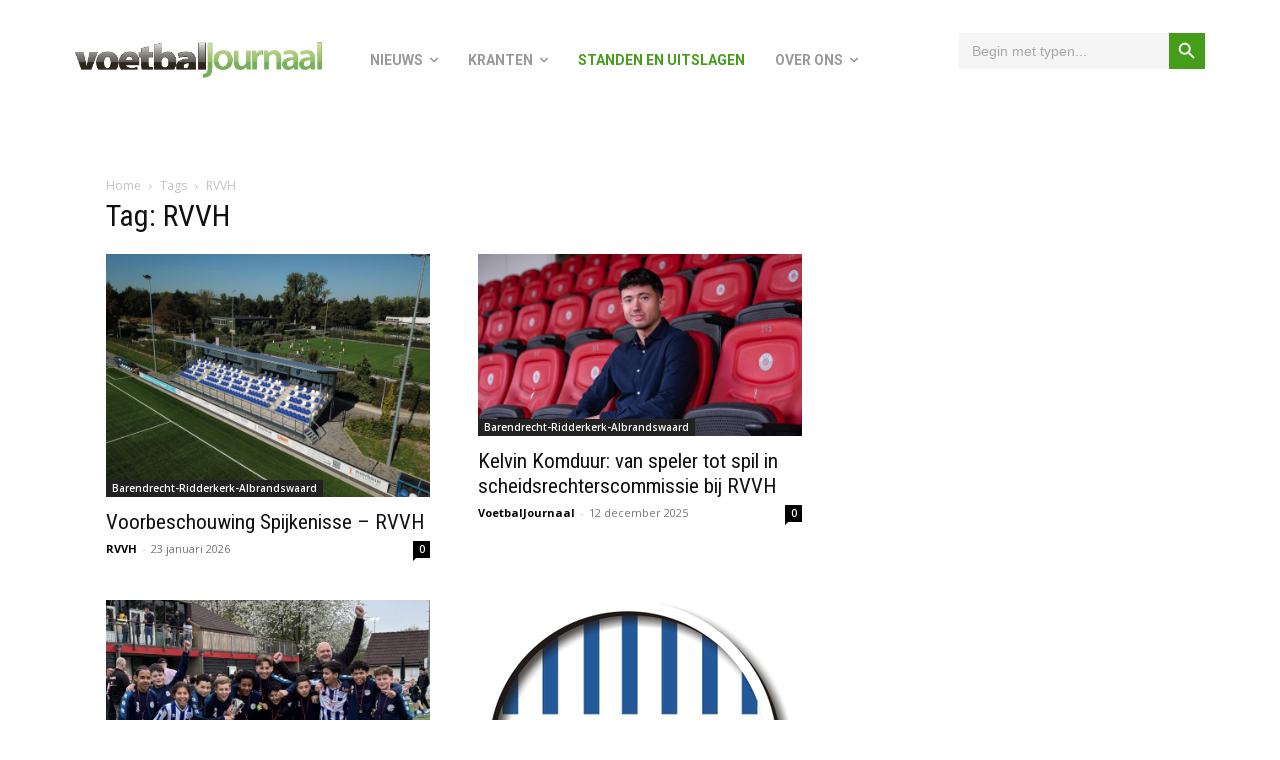

--- FILE ---
content_type: text/html; charset=UTF-8
request_url: https://voetbaljournaal.com/tag/rvvh/
body_size: 33922
content:
<!doctype html >
<html lang="nl-NL">
<head>
    <meta charset="UTF-8" />
    <title>RVVH Archieven - VoetbalJournaal</title>
    <meta name="viewport" content="width=device-width, initial-scale=1.0">
    <link rel="pingback" href="https://voetbaljournaal.com/xmlrpc.php" />
    <meta name='robots' content='index, follow, max-image-preview:large, max-snippet:-1, max-video-preview:-1' />

<!-- Google Tag Manager for WordPress by gtm4wp.com -->
<script data-cfasync="false" data-pagespeed-no-defer>
	var gtm4wp_datalayer_name = "dataLayer";
	var dataLayer = dataLayer || [];
</script>
<!-- End Google Tag Manager for WordPress by gtm4wp.com -->
	<!-- This site is optimized with the Yoast SEO plugin v26.8 - https://yoast.com/product/yoast-seo-wordpress/ -->
	<link rel="canonical" href="https://voetbaljournaal.com/tag/rvvh/" />
	<link rel="next" href="https://voetbaljournaal.com/tag/rvvh/page/2/" />
	<meta property="og:locale" content="nl_NL" />
	<meta property="og:type" content="article" />
	<meta property="og:title" content="RVVH Archieven - VoetbalJournaal" />
	<meta property="og:url" content="https://voetbaljournaal.com/tag/rvvh/" />
	<meta property="og:site_name" content="VoetbalJournaal" />
	<meta name="twitter:card" content="summary_large_image" />
	<script type="application/ld+json" class="yoast-schema-graph">{"@context":"https://schema.org","@graph":[{"@type":"CollectionPage","@id":"https://voetbaljournaal.com/tag/rvvh/","url":"https://voetbaljournaal.com/tag/rvvh/","name":"RVVH Archieven - VoetbalJournaal","isPartOf":{"@id":"https://voetbaljournaal.com/#website"},"primaryImageOfPage":{"@id":"https://voetbaljournaal.com/tag/rvvh/#primaryimage"},"image":{"@id":"https://voetbaljournaal.com/tag/rvvh/#primaryimage"},"thumbnailUrl":"https://voetbaljournaal.com/wp-content/uploads/2026/01/DJI_0024-768x576-2.jpg","breadcrumb":{"@id":"https://voetbaljournaal.com/tag/rvvh/#breadcrumb"},"inLanguage":"nl-NL"},{"@type":"ImageObject","inLanguage":"nl-NL","@id":"https://voetbaljournaal.com/tag/rvvh/#primaryimage","url":"https://voetbaljournaal.com/wp-content/uploads/2026/01/DJI_0024-768x576-2.jpg","contentUrl":"https://voetbaljournaal.com/wp-content/uploads/2026/01/DJI_0024-768x576-2.jpg","width":768,"height":576},{"@type":"BreadcrumbList","@id":"https://voetbaljournaal.com/tag/rvvh/#breadcrumb","itemListElement":[{"@type":"ListItem","position":1,"name":"Home","item":"https://voetbaljournaal.com/"},{"@type":"ListItem","position":2,"name":"RVVH"}]},{"@type":"WebSite","@id":"https://voetbaljournaal.com/#website","url":"https://voetbaljournaal.com/","name":"VoetbalJournaal","description":"","potentialAction":[{"@type":"SearchAction","target":{"@type":"EntryPoint","urlTemplate":"https://voetbaljournaal.com/?s={search_term_string}"},"query-input":{"@type":"PropertyValueSpecification","valueRequired":true,"valueName":"search_term_string"}}],"inLanguage":"nl-NL"}]}</script>
	<!-- / Yoast SEO plugin. -->


<link rel='dns-prefetch' href='//www.googletagmanager.com' />
<link rel='dns-prefetch' href='//fonts.googleapis.com' />
<link rel="alternate" type="application/rss+xml" title="VoetbalJournaal &raquo; feed" href="https://voetbaljournaal.com/feed/" />
<link rel="alternate" type="application/rss+xml" title="VoetbalJournaal &raquo; reacties feed" href="https://voetbaljournaal.com/comments/feed/" />
<link rel="alternate" type="application/rss+xml" title="VoetbalJournaal &raquo; RVVH tag feed" href="https://voetbaljournaal.com/tag/rvvh/feed/" />
		<!-- This site uses the Google Analytics by ExactMetrics plugin v8.11.1 - Using Analytics tracking - https://www.exactmetrics.com/ -->
							<script src="//www.googletagmanager.com/gtag/js?id=G-JLF9V15QGZ"  data-cfasync="false" data-wpfc-render="false" type="text/javascript" async></script>
			<script data-cfasync="false" data-wpfc-render="false" type="text/javascript">
				var em_version = '8.11.1';
				var em_track_user = true;
				var em_no_track_reason = '';
								var ExactMetricsDefaultLocations = {"page_location":"https:\/\/voetbaljournaal.com\/tag\/rvvh\/"};
								if ( typeof ExactMetricsPrivacyGuardFilter === 'function' ) {
					var ExactMetricsLocations = (typeof ExactMetricsExcludeQuery === 'object') ? ExactMetricsPrivacyGuardFilter( ExactMetricsExcludeQuery ) : ExactMetricsPrivacyGuardFilter( ExactMetricsDefaultLocations );
				} else {
					var ExactMetricsLocations = (typeof ExactMetricsExcludeQuery === 'object') ? ExactMetricsExcludeQuery : ExactMetricsDefaultLocations;
				}

								var disableStrs = [
										'ga-disable-G-JLF9V15QGZ',
									];

				/* Function to detect opted out users */
				function __gtagTrackerIsOptedOut() {
					for (var index = 0; index < disableStrs.length; index++) {
						if (document.cookie.indexOf(disableStrs[index] + '=true') > -1) {
							return true;
						}
					}

					return false;
				}

				/* Disable tracking if the opt-out cookie exists. */
				if (__gtagTrackerIsOptedOut()) {
					for (var index = 0; index < disableStrs.length; index++) {
						window[disableStrs[index]] = true;
					}
				}

				/* Opt-out function */
				function __gtagTrackerOptout() {
					for (var index = 0; index < disableStrs.length; index++) {
						document.cookie = disableStrs[index] + '=true; expires=Thu, 31 Dec 2099 23:59:59 UTC; path=/';
						window[disableStrs[index]] = true;
					}
				}

				if ('undefined' === typeof gaOptout) {
					function gaOptout() {
						__gtagTrackerOptout();
					}
				}
								window.dataLayer = window.dataLayer || [];

				window.ExactMetricsDualTracker = {
					helpers: {},
					trackers: {},
				};
				if (em_track_user) {
					function __gtagDataLayer() {
						dataLayer.push(arguments);
					}

					function __gtagTracker(type, name, parameters) {
						if (!parameters) {
							parameters = {};
						}

						if (parameters.send_to) {
							__gtagDataLayer.apply(null, arguments);
							return;
						}

						if (type === 'event') {
														parameters.send_to = exactmetrics_frontend.v4_id;
							var hookName = name;
							if (typeof parameters['event_category'] !== 'undefined') {
								hookName = parameters['event_category'] + ':' + name;
							}

							if (typeof ExactMetricsDualTracker.trackers[hookName] !== 'undefined') {
								ExactMetricsDualTracker.trackers[hookName](parameters);
							} else {
								__gtagDataLayer('event', name, parameters);
							}
							
						} else {
							__gtagDataLayer.apply(null, arguments);
						}
					}

					__gtagTracker('js', new Date());
					__gtagTracker('set', {
						'developer_id.dNDMyYj': true,
											});
					if ( ExactMetricsLocations.page_location ) {
						__gtagTracker('set', ExactMetricsLocations);
					}
										__gtagTracker('config', 'G-JLF9V15QGZ', {"forceSSL":"true","link_attribution":"true"} );
										window.gtag = __gtagTracker;										(function () {
						/* https://developers.google.com/analytics/devguides/collection/analyticsjs/ */
						/* ga and __gaTracker compatibility shim. */
						var noopfn = function () {
							return null;
						};
						var newtracker = function () {
							return new Tracker();
						};
						var Tracker = function () {
							return null;
						};
						var p = Tracker.prototype;
						p.get = noopfn;
						p.set = noopfn;
						p.send = function () {
							var args = Array.prototype.slice.call(arguments);
							args.unshift('send');
							__gaTracker.apply(null, args);
						};
						var __gaTracker = function () {
							var len = arguments.length;
							if (len === 0) {
								return;
							}
							var f = arguments[len - 1];
							if (typeof f !== 'object' || f === null || typeof f.hitCallback !== 'function') {
								if ('send' === arguments[0]) {
									var hitConverted, hitObject = false, action;
									if ('event' === arguments[1]) {
										if ('undefined' !== typeof arguments[3]) {
											hitObject = {
												'eventAction': arguments[3],
												'eventCategory': arguments[2],
												'eventLabel': arguments[4],
												'value': arguments[5] ? arguments[5] : 1,
											}
										}
									}
									if ('pageview' === arguments[1]) {
										if ('undefined' !== typeof arguments[2]) {
											hitObject = {
												'eventAction': 'page_view',
												'page_path': arguments[2],
											}
										}
									}
									if (typeof arguments[2] === 'object') {
										hitObject = arguments[2];
									}
									if (typeof arguments[5] === 'object') {
										Object.assign(hitObject, arguments[5]);
									}
									if ('undefined' !== typeof arguments[1].hitType) {
										hitObject = arguments[1];
										if ('pageview' === hitObject.hitType) {
											hitObject.eventAction = 'page_view';
										}
									}
									if (hitObject) {
										action = 'timing' === arguments[1].hitType ? 'timing_complete' : hitObject.eventAction;
										hitConverted = mapArgs(hitObject);
										__gtagTracker('event', action, hitConverted);
									}
								}
								return;
							}

							function mapArgs(args) {
								var arg, hit = {};
								var gaMap = {
									'eventCategory': 'event_category',
									'eventAction': 'event_action',
									'eventLabel': 'event_label',
									'eventValue': 'event_value',
									'nonInteraction': 'non_interaction',
									'timingCategory': 'event_category',
									'timingVar': 'name',
									'timingValue': 'value',
									'timingLabel': 'event_label',
									'page': 'page_path',
									'location': 'page_location',
									'title': 'page_title',
									'referrer' : 'page_referrer',
								};
								for (arg in args) {
																		if (!(!args.hasOwnProperty(arg) || !gaMap.hasOwnProperty(arg))) {
										hit[gaMap[arg]] = args[arg];
									} else {
										hit[arg] = args[arg];
									}
								}
								return hit;
							}

							try {
								f.hitCallback();
							} catch (ex) {
							}
						};
						__gaTracker.create = newtracker;
						__gaTracker.getByName = newtracker;
						__gaTracker.getAll = function () {
							return [];
						};
						__gaTracker.remove = noopfn;
						__gaTracker.loaded = true;
						window['__gaTracker'] = __gaTracker;
					})();
									} else {
										console.log("");
					(function () {
						function __gtagTracker() {
							return null;
						}

						window['__gtagTracker'] = __gtagTracker;
						window['gtag'] = __gtagTracker;
					})();
									}
			</script>
							<!-- / Google Analytics by ExactMetrics -->
		<style id='wp-img-auto-sizes-contain-inline-css' type='text/css'>
img:is([sizes=auto i],[sizes^="auto," i]){contain-intrinsic-size:3000px 1500px}
/*# sourceURL=wp-img-auto-sizes-contain-inline-css */
</style>
<style id='wp-emoji-styles-inline-css' type='text/css'>

	img.wp-smiley, img.emoji {
		display: inline !important;
		border: none !important;
		box-shadow: none !important;
		height: 1em !important;
		width: 1em !important;
		margin: 0 0.07em !important;
		vertical-align: -0.1em !important;
		background: none !important;
		padding: 0 !important;
	}
/*# sourceURL=wp-emoji-styles-inline-css */
</style>
<style id='classic-theme-styles-inline-css' type='text/css'>
/*! This file is auto-generated */
.wp-block-button__link{color:#fff;background-color:#32373c;border-radius:9999px;box-shadow:none;text-decoration:none;padding:calc(.667em + 2px) calc(1.333em + 2px);font-size:1.125em}.wp-block-file__button{background:#32373c;color:#fff;text-decoration:none}
/*# sourceURL=/wp-includes/css/classic-themes.min.css */
</style>
<link rel='stylesheet' id='theme.css-css' href='https://voetbaljournaal.com/wp-content/plugins/popup-builder/public/css/theme.css?ver=4.4.2' type='text/css' media='all' />
<link rel='stylesheet' id='ppress-frontend-css' href='https://voetbaljournaal.com/wp-content/plugins/wp-user-avatar/assets/css/frontend.min.css?ver=4.16.8' type='text/css' media='all' />
<link rel='stylesheet' id='ppress-flatpickr-css' href='https://voetbaljournaal.com/wp-content/plugins/wp-user-avatar/assets/flatpickr/flatpickr.min.css?ver=4.16.8' type='text/css' media='all' />
<link rel='stylesheet' id='ppress-select2-css' href='https://voetbaljournaal.com/wp-content/plugins/wp-user-avatar/assets/select2/select2.min.css?ver=6.9' type='text/css' media='all' />
<link rel='stylesheet' id='ivory-search-styles-css' href='https://voetbaljournaal.com/wp-content/plugins/add-search-to-menu/public/css/ivory-search.min.css?ver=5.5.13' type='text/css' media='all' />
<link rel='stylesheet' id='td-plugin-multi-purpose-css' href='https://voetbaljournaal.com/wp-content/plugins/td-composer/td-multi-purpose/style.css?ver=9c5a7338c90cbd82cb580e34cffb127f' type='text/css' media='all' />
<link rel='stylesheet' id='google-fonts-style-css' href='https://fonts.googleapis.com/css?family=Open+Sans%3A400%2C600%2C700%7CRoboto%3A400%2C600%2C700%7CRoboto%3A700%2C400%7CRoboto+Condensed%3A700%2C400&#038;display=swap&#038;ver=12.7.4' type='text/css' media='all' />
<link rel='stylesheet' id='font_awesome-css' href='https://voetbaljournaal.com/wp-content/plugins/td-composer/assets/fonts/font-awesome/font-awesome.css?ver=9c5a7338c90cbd82cb580e34cffb127f' type='text/css' media='all' />
<link rel='stylesheet' id='td-theme-css' href='https://voetbaljournaal.com/wp-content/themes/Newspaper/style.css?ver=12.7.4' type='text/css' media='all' />
<style id='td-theme-inline-css' type='text/css'>@media (max-width:767px){.td-header-desktop-wrap{display:none}}@media (min-width:767px){.td-header-mobile-wrap{display:none}}</style>
<link rel='stylesheet' id='um_modal-css' href='https://voetbaljournaal.com/wp-content/plugins/ultimate-member/assets/css/um-modal.min.css?ver=2.11.1' type='text/css' media='all' />
<link rel='stylesheet' id='um_ui-css' href='https://voetbaljournaal.com/wp-content/plugins/ultimate-member/assets/libs/jquery-ui/jquery-ui.min.css?ver=1.13.2' type='text/css' media='all' />
<link rel='stylesheet' id='um_tipsy-css' href='https://voetbaljournaal.com/wp-content/plugins/ultimate-member/assets/libs/tipsy/tipsy.min.css?ver=1.0.0a' type='text/css' media='all' />
<link rel='stylesheet' id='um_raty-css' href='https://voetbaljournaal.com/wp-content/plugins/ultimate-member/assets/libs/raty/um-raty.min.css?ver=2.6.0' type='text/css' media='all' />
<link rel='stylesheet' id='select2-css' href='https://voetbaljournaal.com/wp-content/plugins/ultimate-member/assets/libs/select2/select2.min.css?ver=4.0.13' type='text/css' media='all' />
<link rel='stylesheet' id='um_fileupload-css' href='https://voetbaljournaal.com/wp-content/plugins/ultimate-member/assets/css/um-fileupload.min.css?ver=2.11.1' type='text/css' media='all' />
<link rel='stylesheet' id='um_confirm-css' href='https://voetbaljournaal.com/wp-content/plugins/ultimate-member/assets/libs/um-confirm/um-confirm.min.css?ver=1.0' type='text/css' media='all' />
<link rel='stylesheet' id='um_datetime-css' href='https://voetbaljournaal.com/wp-content/plugins/ultimate-member/assets/libs/pickadate/default.min.css?ver=3.6.2' type='text/css' media='all' />
<link rel='stylesheet' id='um_datetime_date-css' href='https://voetbaljournaal.com/wp-content/plugins/ultimate-member/assets/libs/pickadate/default.date.min.css?ver=3.6.2' type='text/css' media='all' />
<link rel='stylesheet' id='um_datetime_time-css' href='https://voetbaljournaal.com/wp-content/plugins/ultimate-member/assets/libs/pickadate/default.time.min.css?ver=3.6.2' type='text/css' media='all' />
<link rel='stylesheet' id='um_fonticons_ii-css' href='https://voetbaljournaal.com/wp-content/plugins/ultimate-member/assets/libs/legacy/fonticons/fonticons-ii.min.css?ver=2.11.1' type='text/css' media='all' />
<link rel='stylesheet' id='um_fonticons_fa-css' href='https://voetbaljournaal.com/wp-content/plugins/ultimate-member/assets/libs/legacy/fonticons/fonticons-fa.min.css?ver=2.11.1' type='text/css' media='all' />
<link rel='stylesheet' id='um_fontawesome-css' href='https://voetbaljournaal.com/wp-content/plugins/ultimate-member/assets/css/um-fontawesome.min.css?ver=6.5.2' type='text/css' media='all' />
<link rel='stylesheet' id='um_common-css' href='https://voetbaljournaal.com/wp-content/plugins/ultimate-member/assets/css/common.min.css?ver=2.11.1' type='text/css' media='all' />
<link rel='stylesheet' id='um_responsive-css' href='https://voetbaljournaal.com/wp-content/plugins/ultimate-member/assets/css/um-responsive.min.css?ver=2.11.1' type='text/css' media='all' />
<link rel='stylesheet' id='um_styles-css' href='https://voetbaljournaal.com/wp-content/plugins/ultimate-member/assets/css/um-styles.min.css?ver=2.11.1' type='text/css' media='all' />
<link rel='stylesheet' id='um_crop-css' href='https://voetbaljournaal.com/wp-content/plugins/ultimate-member/assets/libs/cropper/cropper.min.css?ver=1.6.1' type='text/css' media='all' />
<link rel='stylesheet' id='um_profile-css' href='https://voetbaljournaal.com/wp-content/plugins/ultimate-member/assets/css/um-profile.min.css?ver=2.11.1' type='text/css' media='all' />
<link rel='stylesheet' id='um_account-css' href='https://voetbaljournaal.com/wp-content/plugins/ultimate-member/assets/css/um-account.min.css?ver=2.11.1' type='text/css' media='all' />
<link rel='stylesheet' id='um_misc-css' href='https://voetbaljournaal.com/wp-content/plugins/ultimate-member/assets/css/um-misc.min.css?ver=2.11.1' type='text/css' media='all' />
<link rel='stylesheet' id='um_default_css-css' href='https://voetbaljournaal.com/wp-content/plugins/ultimate-member/assets/css/um-old-default.min.css?ver=2.11.1' type='text/css' media='all' />
<link rel='stylesheet' id='td-legacy-framework-front-style-css' href='https://voetbaljournaal.com/wp-content/plugins/td-composer/legacy/Newspaper/assets/css/td_legacy_main.css?ver=9c5a7338c90cbd82cb580e34cffb127f' type='text/css' media='all' />
<link rel='stylesheet' id='tdb_style_cloud_templates_front-css' href='https://voetbaljournaal.com/wp-content/plugins/td-cloud-library/assets/css/tdb_main.css?ver=496e217dc78570a2932146e73f7c4a14' type='text/css' media='all' />
<script type="text/javascript" src="https://voetbaljournaal.com/wp-content/plugins/google-analytics-dashboard-for-wp/assets/js/frontend-gtag.min.js?ver=8.11.1" id="exactmetrics-frontend-script-js" async="async" data-wp-strategy="async"></script>
<script data-cfasync="false" data-wpfc-render="false" type="text/javascript" id='exactmetrics-frontend-script-js-extra'>/* <![CDATA[ */
var exactmetrics_frontend = {"js_events_tracking":"true","download_extensions":"doc,pdf,ppt,zip,xls,docx,pptx,xlsx","inbound_paths":"[{\"path\":\"\\\/go\\\/\",\"label\":\"affiliate\"},{\"path\":\"\\\/recommend\\\/\",\"label\":\"affiliate\"}]","home_url":"https:\/\/voetbaljournaal.com","hash_tracking":"false","v4_id":"G-JLF9V15QGZ"};/* ]]> */
</script>
<script type="text/javascript" src="https://voetbaljournaal.com/wp-includes/js/jquery/jquery.min.js?ver=3.7.1" id="jquery-core-js"></script>
<script type="text/javascript" src="https://voetbaljournaal.com/wp-includes/js/jquery/jquery-migrate.min.js?ver=3.4.1" id="jquery-migrate-js"></script>
<script type="text/javascript" id="Popup.js-js-before">
/* <![CDATA[ */
var sgpbPublicUrl = "https:\/\/voetbaljournaal.com\/wp-content\/plugins\/popup-builder\/public\/";
var SGPB_JS_LOCALIZATION = {"imageSupportAlertMessage":"Alleen afbeelding bestanden worden ondersteund","pdfSupportAlertMessage":"Alleen pdf bestanden worden ondersteund","areYouSure":"Weet je het zeker?","addButtonSpinner":"L","audioSupportAlertMessage":"Alleen ondersteunde audio bestanden (bijv.: mp3, wav, m4a, ogg)","publishPopupBeforeElementor":"Publiceer de pop-up voordat je Elementor ermee gaat gebruiken!","publishPopupBeforeDivi":"Publiceer de pop-up voordat je Divi Builder ermee gaat gebruiken!","closeButtonAltText":"Sluiten"};
//# sourceURL=Popup.js-js-before
/* ]]> */
</script>
<script type="text/javascript" src="https://voetbaljournaal.com/wp-content/plugins/popup-builder/public/js/Popup.js?ver=4.4.2" id="Popup.js-js"></script>
<script type="text/javascript" src="https://voetbaljournaal.com/wp-content/plugins/popup-builder/public/js/PopupConfig.js?ver=4.4.2" id="PopupConfig.js-js"></script>
<script type="text/javascript" id="PopupBuilder.js-js-before">
/* <![CDATA[ */
var SGPB_POPUP_PARAMS = {"popupTypeAgeRestriction":"ageRestriction","defaultThemeImages":{"1":"https:\/\/voetbaljournaal.com\/wp-content\/plugins\/popup-builder\/public\/img\/theme_1\/close.png","2":"https:\/\/voetbaljournaal.com\/wp-content\/plugins\/popup-builder\/public\/img\/theme_2\/close.png","3":"https:\/\/voetbaljournaal.com\/wp-content\/plugins\/popup-builder\/public\/img\/theme_3\/close.png","5":"https:\/\/voetbaljournaal.com\/wp-content\/plugins\/popup-builder\/public\/img\/theme_5\/close.png","6":"https:\/\/voetbaljournaal.com\/wp-content\/plugins\/popup-builder\/public\/img\/theme_6\/close.png"},"homePageUrl":"https:\/\/voetbaljournaal.com\/","isPreview":false,"convertedIdsReverse":[],"dontShowPopupExpireTime":365,"conditionalJsClasses":[],"disableAnalyticsGeneral":false};
var SGPB_JS_PACKAGES = {"packages":{"current":1,"free":1,"silver":2,"gold":3,"platinum":4},"extensions":{"geo-targeting":false,"advanced-closing":false}};
var SGPB_JS_PARAMS = {"ajaxUrl":"https:\/\/voetbaljournaal.com\/wp-admin\/admin-ajax.php","nonce":"4d7d7a4b5c"};
//# sourceURL=PopupBuilder.js-js-before
/* ]]> */
</script>
<script type="text/javascript" src="https://voetbaljournaal.com/wp-content/plugins/popup-builder/public/js/PopupBuilder.js?ver=4.4.2" id="PopupBuilder.js-js"></script>
<script type="text/javascript" id="wpgmza_data-js-extra">
/* <![CDATA[ */
var wpgmza_google_api_status = {"message":"Enqueued","code":"ENQUEUED"};
//# sourceURL=wpgmza_data-js-extra
/* ]]> */
</script>
<script type="text/javascript" src="https://voetbaljournaal.com/wp-content/plugins/wp-google-maps/wpgmza_data.js?ver=6.9" id="wpgmza_data-js"></script>
<script type="text/javascript" src="https://voetbaljournaal.com/wp-content/plugins/wp-user-avatar/assets/flatpickr/flatpickr.min.js?ver=4.16.8" id="ppress-flatpickr-js"></script>
<script type="text/javascript" src="https://voetbaljournaal.com/wp-content/plugins/wp-user-avatar/assets/select2/select2.min.js?ver=4.16.8" id="ppress-select2-js"></script>

<!-- Google tag (gtag.js) snippet toegevoegd door Site Kit -->
<!-- Google Analytics snippet toegevoegd door Site Kit -->
<script type="text/javascript" src="https://www.googletagmanager.com/gtag/js?id=G-JLF9V15QGZ" id="google_gtagjs-js" async></script>
<script type="text/javascript" id="google_gtagjs-js-after">
/* <![CDATA[ */
window.dataLayer = window.dataLayer || [];function gtag(){dataLayer.push(arguments);}
gtag("set","linker",{"domains":["voetbaljournaal.com"]});
gtag("js", new Date());
gtag("set", "developer_id.dZTNiMT", true);
gtag("config", "G-JLF9V15QGZ");
//# sourceURL=google_gtagjs-js-after
/* ]]> */
</script>
<script type="text/javascript" src="https://voetbaljournaal.com/wp-content/plugins/ultimate-member/assets/js/um-gdpr.min.js?ver=2.11.1" id="um-gdpr-js"></script>
<link rel="https://api.w.org/" href="https://voetbaljournaal.com/wp-json/" /><link rel="alternate" title="JSON" type="application/json" href="https://voetbaljournaal.com/wp-json/wp/v2/tags/290" /><link rel="EditURI" type="application/rsd+xml" title="RSD" href="https://voetbaljournaal.com/xmlrpc.php?rsd" />
<meta name="generator" content="WordPress 6.9" />

<!-- This site is using AdRotate v5.17.2 to display their advertisements - https://ajdg.solutions/ -->
<!-- AdRotate CSS -->
<style type="text/css" media="screen">
	.g { margin:0px; padding:0px; overflow:hidden; line-height:1; zoom:1; }
	.g img { height:auto; }
	.g-col { position:relative; float:left; }
	.g-col:first-child { margin-left: 0; }
	.g-col:last-child { margin-right: 0; }
	.g-2 { margin:0px;  width:auto; height:auto; }
	.g-4 { margin:0px;  width:auto; height:auto; }
	.g-9 { margin:0px;  width:auto; height:auto; }
	.g-20 { margin:0px;  width:auto; height:auto; }
	.g-26 { margin:0px;  width:auto; height:auto; }
	.g-35 { margin:0px;  width:auto; height:auto; }
	.g-45 { margin:0px;  width:auto; height:auto; }
	@media only screen and (max-width: 480px) {
		.g-col, .g-dyn, .g-single { width:100%; margin-left:0; margin-right:0; }
	}
</style>
<!-- /AdRotate CSS -->

<meta name="generator" content="Site Kit by Google 1.170.0" />
<!-- Google Tag Manager for WordPress by gtm4wp.com -->
<!-- GTM Container placement set to footer -->
<script data-cfasync="false" data-pagespeed-no-defer>
	var dataLayer_content = {"pagePostType":"post","pagePostType2":"tag-post"};
	dataLayer.push( dataLayer_content );
</script>
<script data-cfasync="false" data-pagespeed-no-defer>
(function(w,d,s,l,i){w[l]=w[l]||[];w[l].push({'gtm.start':
new Date().getTime(),event:'gtm.js'});var f=d.getElementsByTagName(s)[0],
j=d.createElement(s),dl=l!='dataLayer'?'&l='+l:'';j.async=true;j.src=
'//www.googletagmanager.com/gtm.js?id='+i+dl;f.parentNode.insertBefore(j,f);
})(window,document,'script','dataLayer','GTM-5SS85V9');
</script>
<!-- End Google Tag Manager for WordPress by gtm4wp.com -->    <script>
        window.tdb_global_vars = {"wpRestUrl":"https:\/\/voetbaljournaal.com\/wp-json\/","permalinkStructure":"\/%postname%\/"};
        window.tdb_p_autoload_vars = {"isAjax":false,"isAdminBarShowing":false};
    </script>
    
    <style id="tdb-global-colors">:root{--accent-color:#fff}</style>

    
	
<!-- JS generated by theme -->

<script type="text/javascript" id="td-generated-header-js">
    
    

	    var tdBlocksArray = []; //here we store all the items for the current page

	    // td_block class - each ajax block uses a object of this class for requests
	    function tdBlock() {
		    this.id = '';
		    this.block_type = 1; //block type id (1-234 etc)
		    this.atts = '';
		    this.td_column_number = '';
		    this.td_current_page = 1; //
		    this.post_count = 0; //from wp
		    this.found_posts = 0; //from wp
		    this.max_num_pages = 0; //from wp
		    this.td_filter_value = ''; //current live filter value
		    this.is_ajax_running = false;
		    this.td_user_action = ''; // load more or infinite loader (used by the animation)
		    this.header_color = '';
		    this.ajax_pagination_infinite_stop = ''; //show load more at page x
	    }

        // td_js_generator - mini detector
        ( function () {
            var htmlTag = document.getElementsByTagName("html")[0];

	        if ( navigator.userAgent.indexOf("MSIE 10.0") > -1 ) {
                htmlTag.className += ' ie10';
            }

            if ( !!navigator.userAgent.match(/Trident.*rv\:11\./) ) {
                htmlTag.className += ' ie11';
            }

	        if ( navigator.userAgent.indexOf("Edge") > -1 ) {
                htmlTag.className += ' ieEdge';
            }

            if ( /(iPad|iPhone|iPod)/g.test(navigator.userAgent) ) {
                htmlTag.className += ' td-md-is-ios';
            }

            var user_agent = navigator.userAgent.toLowerCase();
            if ( user_agent.indexOf("android") > -1 ) {
                htmlTag.className += ' td-md-is-android';
            }

            if ( -1 !== navigator.userAgent.indexOf('Mac OS X')  ) {
                htmlTag.className += ' td-md-is-os-x';
            }

            if ( /chrom(e|ium)/.test(navigator.userAgent.toLowerCase()) ) {
               htmlTag.className += ' td-md-is-chrome';
            }

            if ( -1 !== navigator.userAgent.indexOf('Firefox') ) {
                htmlTag.className += ' td-md-is-firefox';
            }

            if ( -1 !== navigator.userAgent.indexOf('Safari') && -1 === navigator.userAgent.indexOf('Chrome') ) {
                htmlTag.className += ' td-md-is-safari';
            }

            if( -1 !== navigator.userAgent.indexOf('IEMobile') ){
                htmlTag.className += ' td-md-is-iemobile';
            }

        })();

        var tdLocalCache = {};

        ( function () {
            "use strict";

            tdLocalCache = {
                data: {},
                remove: function (resource_id) {
                    delete tdLocalCache.data[resource_id];
                },
                exist: function (resource_id) {
                    return tdLocalCache.data.hasOwnProperty(resource_id) && tdLocalCache.data[resource_id] !== null;
                },
                get: function (resource_id) {
                    return tdLocalCache.data[resource_id];
                },
                set: function (resource_id, cachedData) {
                    tdLocalCache.remove(resource_id);
                    tdLocalCache.data[resource_id] = cachedData;
                }
            };
        })();

    
    
var td_viewport_interval_list=[{"limitBottom":767,"sidebarWidth":228},{"limitBottom":1018,"sidebarWidth":300},{"limitBottom":1140,"sidebarWidth":324}];
var tdc_is_installed="yes";
var tdc_domain_active=false;
var td_ajax_url="https:\/\/voetbaljournaal.com\/wp-admin\/admin-ajax.php?td_theme_name=Newspaper&v=12.7.4";
var td_get_template_directory_uri="https:\/\/voetbaljournaal.com\/wp-content\/plugins\/td-composer\/legacy\/common";
var tds_snap_menu="";
var tds_logo_on_sticky="";
var tds_header_style="";
var td_please_wait="Even geduld\u2026";
var td_email_user_pass_incorrect="Gebruikersnaam of wachtwoord is incorrect!";
var td_email_user_incorrect="E-mail of gebruikersnaam is onjuist";
var td_email_incorrect="E-mail is onjuist";
var td_user_incorrect="Username incorrect!";
var td_email_user_empty="Email or username empty!";
var td_pass_empty="Pass empty!";
var td_pass_pattern_incorrect="Invalid Pass Pattern!";
var td_retype_pass_incorrect="Retyped Pass incorrect!";
var tds_more_articles_on_post_enable="";
var tds_more_articles_on_post_time_to_wait="";
var tds_more_articles_on_post_pages_distance_from_top=0;
var tds_captcha="";
var tds_theme_color_site_wide="#4db2ec";
var tds_smart_sidebar="";
var tdThemeName="Newspaper";
var tdThemeNameWl="Newspaper";
var td_magnific_popup_translation_tPrev="Vorige (Pijl naar links)";
var td_magnific_popup_translation_tNext="Volgende (Pijl naar rechts)";
var td_magnific_popup_translation_tCounter="%curr% van %total%";
var td_magnific_popup_translation_ajax_tError="De inhoud van %url% kan niet worden geladen.";
var td_magnific_popup_translation_image_tError="De afbeelding #%curr% kan niet worden geladen.";
var tdBlockNonce="8736cc268b";
var tdMobileMenu="enabled";
var tdMobileSearch="enabled";
var tdDateNamesI18n={"month_names":["januari","februari","maart","april","mei","juni","juli","augustus","september","oktober","november","december"],"month_names_short":["jan","feb","mrt","apr","mei","jun","jul","aug","sep","okt","nov","dec"],"day_names":["zondag","maandag","dinsdag","woensdag","donderdag","vrijdag","zaterdag"],"day_names_short":["zo","ma","di","wo","do","vr","za"]};
var tdb_modal_confirm="Redden";
var tdb_modal_cancel="Annuleren";
var tdb_modal_confirm_alt="Ja";
var tdb_modal_cancel_alt="Nee";
var td_deploy_mode="deploy";
var td_ad_background_click_link="";
var td_ad_background_click_target="";
</script>


<!-- Header style compiled by theme -->

<style>:root{--td_excl_label:'EXCLUSIEF'}</style>




<script type="application/ld+json">
    {
        "@context": "https://schema.org",
        "@type": "BreadcrumbList",
        "itemListElement": [
            {
                "@type": "ListItem",
                "position": 1,
                "item": {
                    "@type": "WebSite",
                    "@id": "https://voetbaljournaal.com/",
                    "name": "Home"
                }
            },
            {
                "@type": "ListItem",
                "position": 2,
                    "item": {
                    "@type": "WebPage",
                    "@id": "https://voetbaljournaal.com/tag/rvvh/",
                    "name": "RVVH"
                }
            }    
        ]
    }
</script>
<link rel="icon" href="https://voetbaljournaal.com/wp-content/uploads/2022/03/cropped-cropped-favicon-2-192x192-1-32x32.png" sizes="32x32" />
<link rel="icon" href="https://voetbaljournaal.com/wp-content/uploads/2022/03/cropped-cropped-favicon-2-192x192-1-192x192.png" sizes="192x192" />
<link rel="apple-touch-icon" href="https://voetbaljournaal.com/wp-content/uploads/2022/03/cropped-cropped-favicon-2-192x192-1-180x180.png" />
<meta name="msapplication-TileImage" content="https://voetbaljournaal.com/wp-content/uploads/2022/03/cropped-cropped-favicon-2-192x192-1-270x270.png" />
		<style type="text/css" id="wp-custom-css">
			h1,h2,h3,h4,h5,h6 {
	font-family: 'Roboto Condensed', sans-serif !important;
}

p {
	font-family: 'Roboto', sans-serif !important;	
}

.tdi_34 {
    width: auto important;
}

a {
	color: #459d19;
}

.td-scroll-up{
	background-color: #459d19;
}

#td-mobile-nav, .td-menu-background:before {
	background: #000 !important;
}

.is-ajax-search-details .is-title a, .is-ajax-search-post .is-title a {
    font-family: 'Roboto', sans-serif;
    font-size: 14px;
    color: #459d19;
    font-weight: 700 !important;
}

.nf-field-label, .nf-form-fields-required {
	display: none !important;
}

.nf-form-content input.ninja-forms-field {
	height: auto !important;
	padding: 10px !important;
	font-size: 13px !important;
}

.nf-field-element textarea {
	font-size: 13px !important;
}

.nf-form-content input:not([type=button]), .nf-field-element textarea {
	border: 1px solid #f7f7f7 !important;
}

.ad-title {
	font-size: 14px;
}

.td-footer-wrap h3,
.sgpb-popup-builder-content-605 h3{
	color: #fff !important;
}


@media only screen 
  and (max-device-width: 812px) { 
		.home-feed .td-image-container, .home-feed .td-post-author-name, .home-feed .td-post-date, .home-feed .td-excerpt{
			display: none !important;
		}
		
		.home-feed .td-author-photo {
			position: fixed;
margin-top: -40px;
margin-left: -28px;
		}
		
				.home-feed .td-author-photo .avatar{
			width: 35px !important;
			height: 35px !important;
		}
		
		.home-feed .td-module-title {
			padding-left: 20px !important;
		}
		
		.td-footer-wrap h4 {
	text-align: center !important;
}
		
		
}

.header-nieuwsbrief {
background-image: url(https://voetbaljournaal.com/wp-content/uploads/2022/08/header-nieuwsbrief.jpg);
    width: 100% !important;
    height: 210px;
    padding: 0px !important;
    margin: 0px !important;
	background-size: cover !important;
}

._form-fields ._form-field {
	margin: 20px 0 !important;

}

._form-fields ._form-field input,
._form-fields ._form-field select{
	padding: 10px!important;
	height:40px !important;
	font-size: 14px !important;
	border-width: 1px !important;
}

._form-content h3{
	margin-top:20px !important;
	font-weight: bold !Important;
}

.menu-green a {
	color: #459d19 !important;
}

.menu-green a:hover {
	color: #000 !important;
}

#tdi_18 {
	margin-bottom: 0px !important;
}

.block-title {
	display: none !Important;
}

.td-subcat-filter .td-subcat-list a {
    font-family: 'Roboto', sans-serif;
    font-size: 14px;
    color: #767676;
    font-weight: 700;
    line-height: 6;
    text-transform: uppercase;
}

.is-ajax-search-details .is-title a, .is-ajax-search-post .is-title a{
	text-transform: none !important;
}

.is-form-style{
	top: 13px;
}

.vc_raw_html .about {
	display: none !important;
}

.td-next-prev-wrap{
	display: none;
}

p.about {
	display: none !important;
}

.ppressmd-member-directory-search-line {
	width: 100% !Important;
}		</style>
		
<!-- Button style compiled by theme -->

<style></style>

	<style id="tdw-css-placeholder"></style>			<style type="text/css">
					.is-form-id-108 .is-search-submit:focus,
			.is-form-id-108 .is-search-submit:hover,
			.is-form-id-108 .is-search-submit,
            .is-form-id-108 .is-search-icon {
			color: #ffffff !important;            background-color: #459d19 !important;            border-color: #459d19 !important;			}
                        	.is-form-id-108 .is-search-submit path {
					fill: #ffffff !important;            	}
            			.is-form-id-108 .is-search-input::-webkit-input-placeholder {
			    color: #a8a8a8 !important;
			}
			.is-form-id-108 .is-search-input:-moz-placeholder {
			    color: #a8a8a8 !important;
			    opacity: 1;
			}
			.is-form-id-108 .is-search-input::-moz-placeholder {
			    color: #a8a8a8 !important;
			    opacity: 1;
			}
			.is-form-id-108 .is-search-input:-ms-input-placeholder {
			    color: #a8a8a8 !important;
			}
                        			.is-form-style-1.is-form-id-108 .is-search-input:focus,
			.is-form-style-1.is-form-id-108 .is-search-input:hover,
			.is-form-style-1.is-form-id-108 .is-search-input,
			.is-form-style-2.is-form-id-108 .is-search-input:focus,
			.is-form-style-2.is-form-id-108 .is-search-input:hover,
			.is-form-style-2.is-form-id-108 .is-search-input,
			.is-form-style-3.is-form-id-108 .is-search-input:focus,
			.is-form-style-3.is-form-id-108 .is-search-input:hover,
			.is-form-style-3.is-form-id-108 .is-search-input,
			.is-form-id-108 .is-search-input:focus,
			.is-form-id-108 .is-search-input:hover,
			.is-form-id-108 .is-search-input {
                                color: #a8a8a8 !important;                                border-color: #f5f5f5 !important;                                background-color: #f5f5f5 !important;			}
                        			</style>
		<style id='global-styles-inline-css' type='text/css'>
:root{--wp--preset--aspect-ratio--square: 1;--wp--preset--aspect-ratio--4-3: 4/3;--wp--preset--aspect-ratio--3-4: 3/4;--wp--preset--aspect-ratio--3-2: 3/2;--wp--preset--aspect-ratio--2-3: 2/3;--wp--preset--aspect-ratio--16-9: 16/9;--wp--preset--aspect-ratio--9-16: 9/16;--wp--preset--color--black: #000000;--wp--preset--color--cyan-bluish-gray: #abb8c3;--wp--preset--color--white: #ffffff;--wp--preset--color--pale-pink: #f78da7;--wp--preset--color--vivid-red: #cf2e2e;--wp--preset--color--luminous-vivid-orange: #ff6900;--wp--preset--color--luminous-vivid-amber: #fcb900;--wp--preset--color--light-green-cyan: #7bdcb5;--wp--preset--color--vivid-green-cyan: #00d084;--wp--preset--color--pale-cyan-blue: #8ed1fc;--wp--preset--color--vivid-cyan-blue: #0693e3;--wp--preset--color--vivid-purple: #9b51e0;--wp--preset--gradient--vivid-cyan-blue-to-vivid-purple: linear-gradient(135deg,rgb(6,147,227) 0%,rgb(155,81,224) 100%);--wp--preset--gradient--light-green-cyan-to-vivid-green-cyan: linear-gradient(135deg,rgb(122,220,180) 0%,rgb(0,208,130) 100%);--wp--preset--gradient--luminous-vivid-amber-to-luminous-vivid-orange: linear-gradient(135deg,rgb(252,185,0) 0%,rgb(255,105,0) 100%);--wp--preset--gradient--luminous-vivid-orange-to-vivid-red: linear-gradient(135deg,rgb(255,105,0) 0%,rgb(207,46,46) 100%);--wp--preset--gradient--very-light-gray-to-cyan-bluish-gray: linear-gradient(135deg,rgb(238,238,238) 0%,rgb(169,184,195) 100%);--wp--preset--gradient--cool-to-warm-spectrum: linear-gradient(135deg,rgb(74,234,220) 0%,rgb(151,120,209) 20%,rgb(207,42,186) 40%,rgb(238,44,130) 60%,rgb(251,105,98) 80%,rgb(254,248,76) 100%);--wp--preset--gradient--blush-light-purple: linear-gradient(135deg,rgb(255,206,236) 0%,rgb(152,150,240) 100%);--wp--preset--gradient--blush-bordeaux: linear-gradient(135deg,rgb(254,205,165) 0%,rgb(254,45,45) 50%,rgb(107,0,62) 100%);--wp--preset--gradient--luminous-dusk: linear-gradient(135deg,rgb(255,203,112) 0%,rgb(199,81,192) 50%,rgb(65,88,208) 100%);--wp--preset--gradient--pale-ocean: linear-gradient(135deg,rgb(255,245,203) 0%,rgb(182,227,212) 50%,rgb(51,167,181) 100%);--wp--preset--gradient--electric-grass: linear-gradient(135deg,rgb(202,248,128) 0%,rgb(113,206,126) 100%);--wp--preset--gradient--midnight: linear-gradient(135deg,rgb(2,3,129) 0%,rgb(40,116,252) 100%);--wp--preset--font-size--small: 11px;--wp--preset--font-size--medium: 20px;--wp--preset--font-size--large: 32px;--wp--preset--font-size--x-large: 42px;--wp--preset--font-size--regular: 15px;--wp--preset--font-size--larger: 50px;--wp--preset--spacing--20: 0.44rem;--wp--preset--spacing--30: 0.67rem;--wp--preset--spacing--40: 1rem;--wp--preset--spacing--50: 1.5rem;--wp--preset--spacing--60: 2.25rem;--wp--preset--spacing--70: 3.38rem;--wp--preset--spacing--80: 5.06rem;--wp--preset--shadow--natural: 6px 6px 9px rgba(0, 0, 0, 0.2);--wp--preset--shadow--deep: 12px 12px 50px rgba(0, 0, 0, 0.4);--wp--preset--shadow--sharp: 6px 6px 0px rgba(0, 0, 0, 0.2);--wp--preset--shadow--outlined: 6px 6px 0px -3px rgb(255, 255, 255), 6px 6px rgb(0, 0, 0);--wp--preset--shadow--crisp: 6px 6px 0px rgb(0, 0, 0);}:where(.is-layout-flex){gap: 0.5em;}:where(.is-layout-grid){gap: 0.5em;}body .is-layout-flex{display: flex;}.is-layout-flex{flex-wrap: wrap;align-items: center;}.is-layout-flex > :is(*, div){margin: 0;}body .is-layout-grid{display: grid;}.is-layout-grid > :is(*, div){margin: 0;}:where(.wp-block-columns.is-layout-flex){gap: 2em;}:where(.wp-block-columns.is-layout-grid){gap: 2em;}:where(.wp-block-post-template.is-layout-flex){gap: 1.25em;}:where(.wp-block-post-template.is-layout-grid){gap: 1.25em;}.has-black-color{color: var(--wp--preset--color--black) !important;}.has-cyan-bluish-gray-color{color: var(--wp--preset--color--cyan-bluish-gray) !important;}.has-white-color{color: var(--wp--preset--color--white) !important;}.has-pale-pink-color{color: var(--wp--preset--color--pale-pink) !important;}.has-vivid-red-color{color: var(--wp--preset--color--vivid-red) !important;}.has-luminous-vivid-orange-color{color: var(--wp--preset--color--luminous-vivid-orange) !important;}.has-luminous-vivid-amber-color{color: var(--wp--preset--color--luminous-vivid-amber) !important;}.has-light-green-cyan-color{color: var(--wp--preset--color--light-green-cyan) !important;}.has-vivid-green-cyan-color{color: var(--wp--preset--color--vivid-green-cyan) !important;}.has-pale-cyan-blue-color{color: var(--wp--preset--color--pale-cyan-blue) !important;}.has-vivid-cyan-blue-color{color: var(--wp--preset--color--vivid-cyan-blue) !important;}.has-vivid-purple-color{color: var(--wp--preset--color--vivid-purple) !important;}.has-black-background-color{background-color: var(--wp--preset--color--black) !important;}.has-cyan-bluish-gray-background-color{background-color: var(--wp--preset--color--cyan-bluish-gray) !important;}.has-white-background-color{background-color: var(--wp--preset--color--white) !important;}.has-pale-pink-background-color{background-color: var(--wp--preset--color--pale-pink) !important;}.has-vivid-red-background-color{background-color: var(--wp--preset--color--vivid-red) !important;}.has-luminous-vivid-orange-background-color{background-color: var(--wp--preset--color--luminous-vivid-orange) !important;}.has-luminous-vivid-amber-background-color{background-color: var(--wp--preset--color--luminous-vivid-amber) !important;}.has-light-green-cyan-background-color{background-color: var(--wp--preset--color--light-green-cyan) !important;}.has-vivid-green-cyan-background-color{background-color: var(--wp--preset--color--vivid-green-cyan) !important;}.has-pale-cyan-blue-background-color{background-color: var(--wp--preset--color--pale-cyan-blue) !important;}.has-vivid-cyan-blue-background-color{background-color: var(--wp--preset--color--vivid-cyan-blue) !important;}.has-vivid-purple-background-color{background-color: var(--wp--preset--color--vivid-purple) !important;}.has-black-border-color{border-color: var(--wp--preset--color--black) !important;}.has-cyan-bluish-gray-border-color{border-color: var(--wp--preset--color--cyan-bluish-gray) !important;}.has-white-border-color{border-color: var(--wp--preset--color--white) !important;}.has-pale-pink-border-color{border-color: var(--wp--preset--color--pale-pink) !important;}.has-vivid-red-border-color{border-color: var(--wp--preset--color--vivid-red) !important;}.has-luminous-vivid-orange-border-color{border-color: var(--wp--preset--color--luminous-vivid-orange) !important;}.has-luminous-vivid-amber-border-color{border-color: var(--wp--preset--color--luminous-vivid-amber) !important;}.has-light-green-cyan-border-color{border-color: var(--wp--preset--color--light-green-cyan) !important;}.has-vivid-green-cyan-border-color{border-color: var(--wp--preset--color--vivid-green-cyan) !important;}.has-pale-cyan-blue-border-color{border-color: var(--wp--preset--color--pale-cyan-blue) !important;}.has-vivid-cyan-blue-border-color{border-color: var(--wp--preset--color--vivid-cyan-blue) !important;}.has-vivid-purple-border-color{border-color: var(--wp--preset--color--vivid-purple) !important;}.has-vivid-cyan-blue-to-vivid-purple-gradient-background{background: var(--wp--preset--gradient--vivid-cyan-blue-to-vivid-purple) !important;}.has-light-green-cyan-to-vivid-green-cyan-gradient-background{background: var(--wp--preset--gradient--light-green-cyan-to-vivid-green-cyan) !important;}.has-luminous-vivid-amber-to-luminous-vivid-orange-gradient-background{background: var(--wp--preset--gradient--luminous-vivid-amber-to-luminous-vivid-orange) !important;}.has-luminous-vivid-orange-to-vivid-red-gradient-background{background: var(--wp--preset--gradient--luminous-vivid-orange-to-vivid-red) !important;}.has-very-light-gray-to-cyan-bluish-gray-gradient-background{background: var(--wp--preset--gradient--very-light-gray-to-cyan-bluish-gray) !important;}.has-cool-to-warm-spectrum-gradient-background{background: var(--wp--preset--gradient--cool-to-warm-spectrum) !important;}.has-blush-light-purple-gradient-background{background: var(--wp--preset--gradient--blush-light-purple) !important;}.has-blush-bordeaux-gradient-background{background: var(--wp--preset--gradient--blush-bordeaux) !important;}.has-luminous-dusk-gradient-background{background: var(--wp--preset--gradient--luminous-dusk) !important;}.has-pale-ocean-gradient-background{background: var(--wp--preset--gradient--pale-ocean) !important;}.has-electric-grass-gradient-background{background: var(--wp--preset--gradient--electric-grass) !important;}.has-midnight-gradient-background{background: var(--wp--preset--gradient--midnight) !important;}.has-small-font-size{font-size: var(--wp--preset--font-size--small) !important;}.has-medium-font-size{font-size: var(--wp--preset--font-size--medium) !important;}.has-large-font-size{font-size: var(--wp--preset--font-size--large) !important;}.has-x-large-font-size{font-size: var(--wp--preset--font-size--x-large) !important;}
/*# sourceURL=global-styles-inline-css */
</style>
<link rel='stylesheet' id='ivory-ajax-search-styles-css' href='https://voetbaljournaal.com/wp-content/plugins/add-search-to-menu/public/css/ivory-ajax-search.min.css?ver=5.5.13' type='text/css' media='all' />
</head>

<body data-rsssl=1 class="archive tag tag-rvvh tag-290 wp-theme-Newspaper Newspaper global-block-template-1  tdc-header-template  tdc-footer-template td-full-layout" itemscope="itemscope" itemtype="https://schema.org/WebPage">

    <div class="td-scroll-up" data-style="style1"><i class="td-icon-menu-up"></i></div>
    <div class="td-menu-background" style="visibility:hidden"></div>
<div id="td-mobile-nav" style="visibility:hidden">
    <div class="td-mobile-container">
        <!-- mobile menu top section -->
        <div class="td-menu-socials-wrap">
            <!-- socials -->
            <div class="td-menu-socials">
                            </div>
            <!-- close button -->
            <div class="td-mobile-close">
                <span><i class="td-icon-close-mobile"></i></span>
            </div>
        </div>

        <!-- login section -->
                    <div class="td-menu-login-section">
                
    <div class="td-guest-wrap">
        <div class="td-menu-login"><a id="login-link-mob">Aanmelden</a></div>
    </div>
            </div>
        
        <!-- menu section -->
        <div class="td-mobile-content">
            <div class="menu-voetbaljournaal-menu-container"><ul id="menu-voetbaljournaal-menu-1" class="td-mobile-main-menu"><li class="menu-item menu-item-type-custom menu-item-object-custom menu-item-has-children menu-item-first menu-item-58641"><a href="#">Nieuws<i class="td-icon-menu-right td-element-after"></i></a>
<ul class="sub-menu">
	<li class="menu-item menu-item-type-custom menu-item-object-custom menu-item-has-children menu-item-563"><a href="/categorie/rijnmond" data-wpel-link="internal">Rijnmond<i class="td-icon-menu-right td-element-after"></i></a>
	<ul class="sub-menu">
		<li class="menu-item menu-item-type-custom menu-item-object-custom menu-item-58550"><a href="/categorie/barendrecht-ridderkerk-albrandswaard" data-wpel-link="internal">Barendrecht-Ridderkerk-Albrandswaard</a></li>
		<li class="menu-item menu-item-type-custom menu-item-object-custom menu-item-58551"><a href="/categorie/goeree-overflakkee" data-wpel-link="internal">Goeree-Overflakkee</a></li>
		<li class="menu-item menu-item-type-custom menu-item-object-custom menu-item-58552"><a href="/categorie/hoeksche-waard" data-wpel-link="internal">Hoeksche Waard</a></li>
		<li class="menu-item menu-item-type-custom menu-item-object-custom menu-item-58553"><a href="/categorie/lek-ijssel" data-wpel-link="internal">Lek en IJssel</a></li>
		<li class="menu-item menu-item-type-custom menu-item-object-custom menu-item-58554"><a href="/categorie/vlaardingen-maassluis" data-wpel-link="internal">Vlaardingen-Maassluis</a></li>
		<li class="menu-item menu-item-type-custom menu-item-object-custom menu-item-58555"><a href="/categorie/voorne-putten" data-wpel-link="internal">Voorne-Putten</a></li>
		<li class="menu-item menu-item-type-custom menu-item-object-custom menu-item-67284"><a href="/categorie/westland" data-wpel-link="internal">Westland</a></li>
	</ul>
</li>
	<li class="menu-item menu-item-type-custom menu-item-object-custom menu-item-has-children menu-item-564"><a href="https://voetbaljournaal.com/categorie/midden-brabant" data-wpel-link="internal">Midden-Brabant<i class="td-icon-menu-right td-element-after"></i></a>
	<ul class="sub-menu">
		<li class="menu-item menu-item-type-custom menu-item-object-custom menu-item-58614"><a href="/categorie/de-langstraat" data-wpel-link="internal">De Langstraat</a></li>
		<li class="menu-item menu-item-type-custom menu-item-object-custom menu-item-58615"><a href="/categorie/grensstreek-midden-brabant" data-wpel-link="internal">Grensstreek Midden-Brabant</a></li>
		<li class="menu-item menu-item-type-custom menu-item-object-custom menu-item-58617"><a href="/categorie/oosterhout-drimmelen-geertruidenberg" data-wpel-link="internal">Oosterhout-Drimmelen-Geertruidenberg</a></li>
		<li class="menu-item menu-item-type-custom menu-item-object-custom menu-item-58616"><a href="/categorie/land-van-heusden-en-altena" data-wpel-link="internal">Land van Heusden en Altena</a></li>
		<li class="menu-item menu-item-type-custom menu-item-object-custom menu-item-71612"><a href="/categorie/willy-naessens-derby-cup" data-wpel-link="internal">Willy Naesses Derby Cup</a></li>
	</ul>
</li>
	<li class="menu-item menu-item-type-custom menu-item-object-custom menu-item-has-children menu-item-565"><a href="/categorie/west-brabant" data-wpel-link="internal">West-Brabant<i class="td-icon-menu-right td-element-after"></i></a>
	<ul class="sub-menu">
		<li class="menu-item menu-item-type-custom menu-item-object-custom menu-item-58618"><a href="/categorie/bergen-op-zoom-tholen" data-wpel-link="internal">Bergen op Zoom-Tholen</a></li>
		<li class="menu-item menu-item-type-custom menu-item-object-custom menu-item-58619"><a href="/categorie/breda" data-wpel-link="internal">Breda</a></li>
		<li class="menu-item menu-item-type-custom menu-item-object-custom menu-item-58620"><a href="/categorie/etten-leur" data-wpel-link="internal">Etten-Leur</a></li>
		<li class="menu-item menu-item-type-custom menu-item-object-custom menu-item-58621"><a href="/categorie/Roosendaal" data-wpel-link="internal">Roosendaal</a></li>
		<li class="menu-item menu-item-type-custom menu-item-object-custom menu-item-58622"><a href="/categorie/tilburg" data-wpel-link="internal">Tilburg</a></li>
	</ul>
</li>
	<li class="menu-item menu-item-type-custom menu-item-object-custom menu-item-has-children menu-item-566"><a href="/categorie/drechtsteden" data-wpel-link="internal">Drechtsteden<i class="td-icon-menu-right td-element-after"></i></a>
	<ul class="sub-menu">
		<li class="menu-item menu-item-type-custom menu-item-object-custom menu-item-58623"><a href="/categorie/alblasserwaard" data-wpel-link="internal">Alblasserwaard</a></li>
		<li class="menu-item menu-item-type-custom menu-item-object-custom menu-item-58624"><a href="/categorie/dordrecht" data-wpel-link="internal">Dordrecht</a></li>
		<li class="menu-item menu-item-type-custom menu-item-object-custom menu-item-58625"><a href="/categorie/zwijndrecht-hendrik-ido-ambacht" data-wpel-link="internal">Zwijndrecht/Hendrik-Ido-Ambacht</a></li>
	</ul>
</li>
	<li class="menu-item menu-item-type-custom menu-item-object-custom menu-item-has-children menu-item-58626"><a href="/categorie/rivierenland" data-wpel-link="internal">Rivierenland<i class="td-icon-menu-right td-element-after"></i></a>
	<ul class="sub-menu">
		<li class="menu-item menu-item-type-custom menu-item-object-custom menu-item-58627"><a href="/categorie/bommelerwaard" data-wpel-link="internal">Bommelerwaard</a></li>
		<li class="menu-item menu-item-type-custom menu-item-object-custom menu-item-58628"><a href="/categorie/gorinchem-leerdam" data-wpel-link="internal">Gorinchem-Leerdam</a></li>
		<li class="menu-item menu-item-type-custom menu-item-object-custom menu-item-58629"><a href="/categorie/tiel-geldermalsen" data-wpel-link="internal">Tiel-Geldermalsen</a></li>
	</ul>
</li>
	<li class="menu-item menu-item-type-custom menu-item-object-custom menu-item-has-children menu-item-58630"><a href="/categorie/zeeland" data-wpel-link="internal">Zeeland<i class="td-icon-menu-right td-element-after"></i></a>
	<ul class="sub-menu">
		<li class="menu-item menu-item-type-custom menu-item-object-custom menu-item-58631"><a href="/categorie/beveland-schouwen-duiveland" data-wpel-link="internal">Beveland/Schouwen-Duiveland</a></li>
		<li class="menu-item menu-item-type-custom menu-item-object-custom menu-item-58632"><a href="/categorie/walcheren" data-wpel-link="internal">Walcheren</a></li>
		<li class="menu-item menu-item-type-custom menu-item-object-custom menu-item-58633"><a href="/categorie/zeeuws-vlaanderen" data-wpel-link="internal">Zeeuws-Vlaanderen</a></li>
	</ul>
</li>
	<li class="menu-item menu-item-type-custom menu-item-object-custom menu-item-58634"><a href="/categorie/bollenstreek" data-wpel-link="internal">Bollenstreek</a></li>
	<li class="menu-item menu-item-type-custom menu-item-object-custom menu-item-has-children menu-item-58635"><a href="/categorie/utrecht" data-wpel-link="internal">Utrecht<i class="td-icon-menu-right td-element-after"></i></a>
	<ul class="sub-menu">
		<li class="menu-item menu-item-type-custom menu-item-object-custom menu-item-58636"><a href="/categorie/eemland" data-wpel-link="internal">Eemland</a></li>
		<li class="menu-item menu-item-type-custom menu-item-object-custom menu-item-58637"><a href="/categorie/lekstroom" data-wpel-link="internal">Lekstroom</a></li>
	</ul>
</li>
	<li class="menu-item menu-item-type-taxonomy menu-item-object-category menu-item-105451"><a href="https://voetbaljournaal.com/categorie/voetbalnieuws/futsal/" data-wpel-link="internal">Futsal</a></li>
</ul>
</li>
<li class="menu-item menu-item-type-post_type menu-item-object-page menu-item-has-children menu-item-79641"><a href="https://voetbaljournaal.com/kranten/" data-wpel-link="internal">Kranten<i class="td-icon-menu-right td-element-after"></i></a>
<ul class="sub-menu">
	<li class="menu-item menu-item-type-post_type menu-item-object-page menu-item-has-children menu-item-84022"><a href="https://voetbaljournaal.com/kranten/rijnmond/" data-wpel-link="internal">Rijnmond<i class="td-icon-menu-right td-element-after"></i></a>
	<ul class="sub-menu">
		<li class="menu-item menu-item-type-post_type menu-item-object-page menu-item-84036"><a href="https://voetbaljournaal.com/kranten/rijnmond/barendrecht-ridderkerk-albrandswaard/" data-wpel-link="internal">Barendrecht-Ridderkerk-Albrandswaard</a></li>
		<li class="menu-item menu-item-type-post_type menu-item-object-page menu-item-84035"><a href="https://voetbaljournaal.com/kranten/rijnmond/goeree-overflakkee/" data-wpel-link="internal">Goeree-Overflakkee</a></li>
		<li class="menu-item menu-item-type-post_type menu-item-object-page menu-item-84054"><a href="https://voetbaljournaal.com/kranten/rijnmond/hoeksche-waard/" data-wpel-link="internal">Hoeksche Waard</a></li>
		<li class="menu-item menu-item-type-post_type menu-item-object-page menu-item-84053"><a href="https://voetbaljournaal.com/kranten/rijnmond/lek-ijssel/" data-wpel-link="internal">Lek en IJssel</a></li>
		<li class="menu-item menu-item-type-post_type menu-item-object-page menu-item-84052"><a href="https://voetbaljournaal.com/kranten/rijnmond/vlaardingen-maassluis/" data-wpel-link="internal">Vlaardingen-Maassluis</a></li>
		<li class="menu-item menu-item-type-post_type menu-item-object-page menu-item-84051"><a href="https://voetbaljournaal.com/kranten/rijnmond/voorne-putten/" data-wpel-link="internal">Voorne-Putten</a></li>
		<li class="menu-item menu-item-type-post_type menu-item-object-page menu-item-84050"><a href="https://voetbaljournaal.com/kranten/rijnmond/westland/" data-wpel-link="internal">Westland</a></li>
	</ul>
</li>
	<li class="menu-item menu-item-type-post_type menu-item-object-page menu-item-has-children menu-item-84086"><a href="https://voetbaljournaal.com/kranten/midden-brabant/" data-wpel-link="internal">Midden-brabant<i class="td-icon-menu-right td-element-after"></i></a>
	<ul class="sub-menu">
		<li class="menu-item menu-item-type-post_type menu-item-object-page menu-item-84122"><a href="https://voetbaljournaal.com/kranten/midden-brabant/de-langstraat/" data-wpel-link="internal">De Langstraat</a></li>
		<li class="menu-item menu-item-type-post_type menu-item-object-page menu-item-84123"><a href="https://voetbaljournaal.com/kranten/midden-brabant/grensstreek-midden-brabant/" data-wpel-link="internal">Grensstreek Midden-Brabant</a></li>
		<li class="menu-item menu-item-type-post_type menu-item-object-page menu-item-84124"><a href="https://voetbaljournaal.com/kranten/midden-brabant/oosterhout-drimmelen-geertruidenberg/" data-wpel-link="internal">Oosterhout-Drimmelen-Geertruidenberg</a></li>
		<li class="menu-item menu-item-type-post_type menu-item-object-page menu-item-84125"><a href="https://voetbaljournaal.com/kranten/midden-brabant/land-van-heusden-en-altena/" data-wpel-link="internal">Land van Heusden en Altena</a></li>
		<li class="menu-item menu-item-type-post_type menu-item-object-page menu-item-84126"><a href="https://voetbaljournaal.com/kranten/midden-brabant/willy-naesses-derby-cup/" data-wpel-link="internal">Willy Naesses Derby Cup</a></li>
	</ul>
</li>
	<li class="menu-item menu-item-type-post_type menu-item-object-page menu-item-has-children menu-item-84085"><a href="https://voetbaljournaal.com/kranten/west-brabant/" data-wpel-link="internal">West-brabant<i class="td-icon-menu-right td-element-after"></i></a>
	<ul class="sub-menu">
		<li class="menu-item menu-item-type-post_type menu-item-object-page menu-item-84186"><a href="https://voetbaljournaal.com/kranten/west-brabant/bergen-op-zoom-tholen/" data-wpel-link="internal">Bergen op Zoom-Tholen</a></li>
		<li class="menu-item menu-item-type-post_type menu-item-object-page menu-item-84185"><a href="https://voetbaljournaal.com/kranten/west-brabant/breda/" data-wpel-link="internal">Breda</a></li>
		<li class="menu-item menu-item-type-post_type menu-item-object-page menu-item-84184"><a href="https://voetbaljournaal.com/kranten/west-brabant/etten-leur/" data-wpel-link="internal">Etten-Leur</a></li>
		<li class="menu-item menu-item-type-post_type menu-item-object-page menu-item-84183"><a href="https://voetbaljournaal.com/kranten/west-brabant/roosendaal/" data-wpel-link="internal">Roosendaal</a></li>
		<li class="menu-item menu-item-type-post_type menu-item-object-page menu-item-84182"><a href="https://voetbaljournaal.com/kranten/west-brabant/tilburg/" data-wpel-link="internal">Tilburg</a></li>
	</ul>
</li>
	<li class="menu-item menu-item-type-post_type menu-item-object-page menu-item-has-children menu-item-84082"><a href="https://voetbaljournaal.com/kranten/drechtsteden/" data-wpel-link="internal">Drechtsteden<i class="td-icon-menu-right td-element-after"></i></a>
	<ul class="sub-menu">
		<li class="menu-item menu-item-type-post_type menu-item-object-page menu-item-84211"><a href="https://voetbaljournaal.com/kranten/drechtsteden/alblasserwaard/" data-wpel-link="internal">Alblasserwaard</a></li>
		<li class="menu-item menu-item-type-post_type menu-item-object-page menu-item-84210"><a href="https://voetbaljournaal.com/kranten/drechtsteden/dordrecht/" data-wpel-link="internal">Dordrecht</a></li>
		<li class="menu-item menu-item-type-post_type menu-item-object-page menu-item-84209"><a href="https://voetbaljournaal.com/kranten/drechtsteden/zwijndrecht-hendrik-ido-ambacht/" data-wpel-link="internal">Zwijndrecht/Hendrik-Ido-Ambacht</a></li>
	</ul>
</li>
	<li class="menu-item menu-item-type-post_type menu-item-object-page menu-item-has-children menu-item-84083"><a href="https://voetbaljournaal.com/kranten/rivierenland/" data-wpel-link="internal">Rivierenland<i class="td-icon-menu-right td-element-after"></i></a>
	<ul class="sub-menu">
		<li class="menu-item menu-item-type-post_type menu-item-object-page menu-item-84214"><a href="https://voetbaljournaal.com/kranten/rivierenland/bommelerwaard/" data-wpel-link="internal">Bommelerwaard</a></li>
		<li class="menu-item menu-item-type-post_type menu-item-object-page menu-item-84213"><a href="https://voetbaljournaal.com/kranten/rivierenland/gorinchem-leerdam/" data-wpel-link="internal">Gorinchem-Leerdam</a></li>
		<li class="menu-item menu-item-type-post_type menu-item-object-page menu-item-84212"><a href="https://voetbaljournaal.com/kranten/rivierenland/tiel-geldermalsen/" data-wpel-link="internal">Tiel-Geldermalsen</a></li>
	</ul>
</li>
	<li class="menu-item menu-item-type-post_type menu-item-object-page menu-item-has-children menu-item-84084"><a href="https://voetbaljournaal.com/kranten/zeeland/" data-wpel-link="internal">Zeeland<i class="td-icon-menu-right td-element-after"></i></a>
	<ul class="sub-menu">
		<li class="menu-item menu-item-type-post_type menu-item-object-page menu-item-84164"><a href="https://voetbaljournaal.com/kranten/zeeland/beveland-schouwen-duiveland/" data-wpel-link="internal">Beveland/Schouwen-Duiveland</a></li>
		<li class="menu-item menu-item-type-post_type menu-item-object-page menu-item-84163"><a href="https://voetbaljournaal.com/kranten/zeeland/walcheren/" data-wpel-link="internal">Walcheren</a></li>
		<li class="menu-item menu-item-type-post_type menu-item-object-page menu-item-84162"><a href="https://voetbaljournaal.com/kranten/zeeland/zeeuws-vlaanderen/" data-wpel-link="internal">Zeeuws-Vlaanderen</a></li>
	</ul>
</li>
	<li class="menu-item menu-item-type-post_type menu-item-object-page menu-item-84080"><a href="https://voetbaljournaal.com/kranten/bollenstreek/" data-wpel-link="internal">Bollenstreek</a></li>
	<li class="menu-item menu-item-type-post_type menu-item-object-page menu-item-has-children menu-item-84081"><a href="https://voetbaljournaal.com/kranten/utrecht/" data-wpel-link="internal">Utrecht<i class="td-icon-menu-right td-element-after"></i></a>
	<ul class="sub-menu">
		<li class="menu-item menu-item-type-post_type menu-item-object-page menu-item-84144"><a href="https://voetbaljournaal.com/kranten/utrecht/eemland/" data-wpel-link="internal">Eemland</a></li>
		<li class="menu-item menu-item-type-post_type menu-item-object-page menu-item-84143"><a href="https://voetbaljournaal.com/kranten/utrecht/lekstroom/" data-wpel-link="internal">Lekstroom</a></li>
	</ul>
</li>
</ul>
</li>
<li class="menu-green menu-item menu-item-type-post_type menu-item-object-page menu-item-100157"><a href="https://voetbaljournaal.com/standen-en-uitslagen/" data-wpel-link="internal">Standen en uitslagen</a></li>
<li class="menu-item menu-item-type-custom menu-item-object-custom menu-item-has-children menu-item-64310"><a href="#">Over ons<i class="td-icon-menu-right td-element-after"></i></a>
<ul class="sub-menu">
	<li class="menu-item menu-item-type-post_type menu-item-object-page menu-item-309"><a href="https://voetbaljournaal.com/ons-team/" data-wpel-link="internal">Ons team</a></li>
	<li class="menu-item menu-item-type-post_type menu-item-object-page menu-item-64586"><a href="https://voetbaljournaal.com/adverteren/" data-wpel-link="internal">Adverteren</a></li>
	<li class="menu-item menu-item-type-post_type menu-item-object-page menu-item-79282"><a href="https://voetbaljournaal.com/vacatures/" data-wpel-link="internal">Vacatures</a></li>
	<li class="menu-item menu-item-type-post_type menu-item-object-page menu-item-59029"><a href="https://voetbaljournaal.com/afhaallocaties/" data-wpel-link="internal">Afhaallocaties</a></li>
	<li class="menu-item menu-item-type-post_type menu-item-object-page menu-item-85789"><a href="https://voetbaljournaal.com/mvo/" data-wpel-link="internal">MVO</a></li>
	<li class="menu-item menu-item-type-post_type menu-item-object-page menu-item-80794"><a href="https://voetbaljournaal.com/onze-partners/" data-wpel-link="internal">Partners</a></li>
	<li class="menu-item menu-item-type-post_type menu-item-object-page menu-item-76512"><a href="https://voetbaljournaal.com/nieuwsbrief/" data-wpel-link="internal">Nieuwsbrief</a></li>
	<li class="menu-item menu-item-type-post_type menu-item-object-page menu-item-321"><a href="https://voetbaljournaal.com/contact/" data-wpel-link="internal">Contact</a></li>
</ul>
</li>
</ul></div>        </div>
    </div>

    <!-- register/login section -->
            <div id="login-form-mobile" class="td-register-section">
            
            <div id="td-login-mob" class="td-login-animation td-login-hide-mob">
            	<!-- close button -->
	            <div class="td-login-close">
	                <span class="td-back-button"><i class="td-icon-read-down"></i></span>
	                <div class="td-login-title">Aanmelden</div>
	                <!-- close button -->
		            <div class="td-mobile-close">
		                <span><i class="td-icon-close-mobile"></i></span>
		            </div>
	            </div>
	            <form class="td-login-form-wrap" action="#" method="post">
	                <div class="td-login-panel-title"><span>Welkom!</span>Log in op jouw account</div>
	                <div class="td_display_err"></div>
	                <div class="td-login-inputs"><input class="td-login-input" autocomplete="username" type="text" name="login_email" id="login_email-mob" value="" required><label for="login_email-mob">jouw gebruikersnaam</label></div>
	                <div class="td-login-inputs"><input class="td-login-input" autocomplete="current-password" type="password" name="login_pass" id="login_pass-mob" value="" required><label for="login_pass-mob">jouw wachtwoord</label></div>
	                <input type="button" name="login_button" id="login_button-mob" class="td-login-button" value="LOG IN">
	                
					
	                <div class="td-login-info-text">
	                <a href="#" id="forgot-pass-link-mob">Wachtwoord vergeten?</a>
	                </div>
	                <div class="td-login-register-link">
	                
	                </div>
	                
	                

                </form>
            </div>

            
            
            
            
            <div id="td-forgot-pass-mob" class="td-login-animation td-login-hide-mob">
                <!-- close button -->
	            <div class="td-forgot-pass-close">
	                <a href="#" aria-label="Back" class="td-back-button"><i class="td-icon-read-down"></i></a>
	                <div class="td-login-title">Wachtwoord herstel</div>
	            </div>
	            <div class="td-login-form-wrap">
	                <div class="td-login-panel-title">Vind je wachtwoord terug</div>
	                <div class="td_display_err"></div>
	                <div class="td-login-inputs"><input class="td-login-input" type="text" name="forgot_email" id="forgot_email-mob" value="" required><label for="forgot_email-mob">jouw mailadres</label></div>
	                <input type="button" name="forgot_button" id="forgot_button-mob" class="td-login-button" value="Stuur Mijn Pas">
                </div>
            </div>
        </div>
    </div><div class="td-search-background" style="visibility:hidden"></div>
<div class="td-search-wrap-mob" style="visibility:hidden">
	<div class="td-drop-down-search">
		<form method="get" class="td-search-form" action="https://voetbaljournaal.com/">
			<!-- close button -->
			<div class="td-search-close">
				<span><i class="td-icon-close-mobile"></i></span>
			</div>
			<div role="search" class="td-search-input">
				<span>Zoek</span>
				<input id="td-header-search-mob" type="text" value="" name="s" autocomplete="off" />
			</div>
		</form>
		<div id="td-aj-search-mob" class="td-ajax-search-flex"></div>
	</div>
</div>
    <div id="td-outer-wrap" class="td-theme-wrap">

                    <div class="td-header-template-wrap" style="position: relative">
                                <div class="td-header-mobile-wrap ">
                    <div id="tdi_1" class="tdc-zone"><div class="tdc_zone tdi_2  wpb_row td-pb-row"  >
<style scoped>.tdi_2{min-height:0}.td-header-mobile-wrap{position:relative;width:100%}@media (max-width:767px){.tdi_2{margin-bottom:35px!important}}</style><div id="tdi_3" class="tdc-row"><div class="vc_row tdi_4  wpb_row td-pb-row tdc-element-style" >
<style scoped>.tdi_4,.tdi_4 .tdc-columns{min-height:0}.tdi_4,.tdi_4 .tdc-columns{display:block}.tdi_4 .tdc-columns{width:100%}.tdi_4:before,.tdi_4:after{display:table}@media (max-width:767px){.tdi_4{padding-top:12px!important;padding-bottom:12px!important;position:relative}}</style>
<div class="tdi_3_rand_style td-element-style" ><style>@media (max-width:767px){.tdi_3_rand_style{background-color:#ffffff!important}}</style></div><div class="vc_column tdi_6  wpb_column vc_column_container tdc-column td-pb-span8">
<style scoped>.tdi_6{vertical-align:baseline}.tdi_6>.wpb_wrapper,.tdi_6>.wpb_wrapper>.tdc-elements{display:block}.tdi_6>.wpb_wrapper>.tdc-elements{width:100%}.tdi_6>.wpb_wrapper>.vc_row_inner{width:auto}.tdi_6>.wpb_wrapper{width:auto;height:auto}@media (max-width:767px){.tdi_6{vertical-align:middle}}@media (max-width:767px){.tdi_6{width:60%!important;display:inline-block!important}}</style><div class="wpb_wrapper" ><div class="td_block_wrap tdb_header_logo tdi_7 td-pb-border-top td_block_template_1 tdb-header-align"  data-td-block-uid="tdi_7" >
<style>.tdb-header-align{vertical-align:middle}.tdb_header_logo{margin-bottom:0;clear:none}.tdb_header_logo .tdb-logo-a,.tdb_header_logo h1{display:flex;pointer-events:auto;align-items:flex-start}.tdb_header_logo h1{margin:0;line-height:0}.tdb_header_logo .tdb-logo-img-wrap img{display:block}.tdb_header_logo .tdb-logo-svg-wrap+.tdb-logo-img-wrap{display:none}.tdb_header_logo .tdb-logo-svg-wrap svg{width:50px;display:block;transition:fill .3s ease}.tdb_header_logo .tdb-logo-text-wrap{display:flex}.tdb_header_logo .tdb-logo-text-title,.tdb_header_logo .tdb-logo-text-tagline{-webkit-transition:all 0.2s ease;transition:all 0.2s ease}.tdb_header_logo .tdb-logo-text-title{background-size:cover;background-position:center center;font-size:75px;font-family:serif;line-height:1.1;color:#222;white-space:nowrap}.tdb_header_logo .tdb-logo-text-tagline{margin-top:2px;font-size:12px;font-family:serif;letter-spacing:1.8px;line-height:1;color:#767676}.tdb_header_logo .tdb-logo-icon{position:relative;font-size:46px;color:#000}.tdb_header_logo .tdb-logo-icon-svg{line-height:0}.tdb_header_logo .tdb-logo-icon-svg svg{width:46px;height:auto}.tdb_header_logo .tdb-logo-icon-svg svg,.tdb_header_logo .tdb-logo-icon-svg svg *{fill:#000}.tdi_7 .tdb-logo-a,.tdi_7 h1{flex-direction:row;align-items:center;justify-content:flex-start}.tdi_7 .tdb-logo-svg-wrap{display:block}.tdi_7 .tdb-logo-svg-wrap+.tdb-logo-img-wrap{display:none}.tdi_7 .tdb-logo-img-wrap{display:block}.tdi_7 .tdb-logo-text-tagline{margin-top:0;margin-left:0px;display:block;color:#000000;font-family:Roboto!important;font-size:30px!important;line-height:1!important;font-weight:700!important;}.tdi_7 .tdb-logo-text-title{display:block;font-family:Roboto!important;font-size:30px!important;line-height:1!important;font-weight:700!important;}.tdi_7 .tdb-logo-text-wrap{flex-direction:row;align-items:baseline;align-items:center}.tdi_7 .tdb-logo-icon-svg svg{width:22px}.tdi_7 .tdb-logo-icon{margin-left:3px;margin-right:3px;top:-1px;display:block;background-color:#ff3535;-webkit-background-clip:text;-webkit-text-fill-color:transparent}.tdi_7 .tdb-logo-icon:first-child{margin-left:0}.tdi_7 .tdb-logo-icon:last-child{margin-right:0}.tdi_7 .tdb-logo-icon-svg svg,.tdi_7 .tdb-logo-icon-svg svg *{fill:#ff3535}@media (max-width:767px){.tdb_header_logo .tdb-logo-text-title{font-size:36px}}@media (max-width:767px){.tdb_header_logo .tdb-logo-text-tagline{font-size:11px}}</style><div class="tdb-block-inner td-fix-index"><a class="tdb-logo-a" href="https://voetbaljournaal.com/" data-wpel-link="internal"><span class="tdb-logo-img-wrap"><img class="tdb-logo-img td-retina-data" data-retina="https://voetbaljournaal.com/wp-content/uploads/2022/03/VJ-Retlogo.png" src="https://voetbaljournaal.com/wp-content/uploads/2022/03/VJ-Retlogo.png" alt="Logo"  title=""  /></span></a></div></div> <!-- ./block --></div></div><div class="vc_column tdi_9  wpb_column vc_column_container tdc-column td-pb-span4">
<style scoped>.tdi_9{vertical-align:baseline}.tdi_9>.wpb_wrapper,.tdi_9>.wpb_wrapper>.tdc-elements{display:block}.tdi_9>.wpb_wrapper>.tdc-elements{width:100%}.tdi_9>.wpb_wrapper>.vc_row_inner{width:auto}.tdi_9>.wpb_wrapper{width:auto;height:auto}@media (max-width:767px){.tdi_9{vertical-align:middle}}@media (max-width:767px){.tdi_9{width:40%!important;justify-content:flex-end!important;text-align:right!important;display:inline-block!important}}</style><div class="wpb_wrapper" ><div class="td_block_wrap tdb_mobile_menu tdi_10 td-pb-border-top td_block_template_1 tdb-header-align"  data-td-block-uid="tdi_10" >
<style>.tdb_mobile_menu{margin-bottom:0;clear:none}.tdb_mobile_menu a{display:inline-block!important;position:relative;text-align:center;color:var(--td_theme_color,#4db2ec)}.tdb_mobile_menu a>span{display:flex;align-items:center;justify-content:center}.tdb_mobile_menu svg{height:auto}.tdb_mobile_menu svg,.tdb_mobile_menu svg *{fill:var(--td_theme_color,#4db2ec)}#tdc-live-iframe .tdb_mobile_menu a{pointer-events:none}.td-menu-mob-open-menu{overflow:hidden}.td-menu-mob-open-menu #td-outer-wrap{position:static}.tdi_10{display:inline-block}.tdi_10 .tdb-mobile-menu-button i{font-size:27px;width:54px;height:54px;line-height:54px}.tdi_10 .tdb-mobile-menu-button svg{width:27px}.tdi_10 .tdb-mobile-menu-button .tdb-mobile-menu-icon-svg{width:54px;height:54px}.tdi_10 .tdb-mobile-menu-button{color:#459d19}.tdi_10 .tdb-mobile-menu-button svg,.tdi_10 .tdb-mobile-menu-button svg *{fill:#459d19}@media (max-width:767px){.tdi_10 .tdb-mobile-menu-button i{font-size:23px;width:46px;height:46px;line-height:46px}.tdi_10 .tdb-mobile-menu-button svg{width:23px}.tdi_10 .tdb-mobile-menu-button .tdb-mobile-menu-icon-svg{width:46px;height:46px}}</style><div class="tdb-block-inner td-fix-index"><span class="tdb-mobile-menu-button"><span class="tdb-mobile-menu-icon tdb-mobile-menu-icon-svg" ><svg version="1.1" xmlns="http://www.w3.org/2000/svg" viewBox="0 0 1024 1024"><path d="M89.006 490.013h845.978v62.269h-845.978v-62.269zM89.006 226.835h845.978v62.269h-845.978v-62.269zM89.006 753.181h845.978v62.259h-845.978v-62.259z"></path></svg></span></span></div></div> <!-- ./block --></div></div></div></div></div></div>                </div>
                
                <div class="td-header-desktop-wrap ">
                    <div id="tdi_11" class="tdc-zone"><div class="tdc_zone tdi_12  wpb_row td-pb-row tdc-element-style"  >
<style scoped>.tdi_12{min-height:0}.td-header-desktop-wrap{position:relative}.tdi_12{margin-bottom:55px!important;position:relative}@media (min-width:1019px) and (max-width:1140px){.tdi_12{margin-bottom:35px!important}}@media (min-width:768px) and (max-width:1018px){.tdi_12{margin-bottom:35px!important}}</style>
<div class="tdi_11_rand_style td-element-style" ><div class="td-element-style-before"><style>.tdi_11_rand_style>.td-element-style-before{content:''!important;width:100%!important;height:100%!important;position:absolute!important;top:0!important;left:0!important;display:block!important;z-index:0!important;background-position:center center!important;background-size:cover!important}</style></div></div><div id="tdi_13" class="tdc-row stretch_row_1200 td-stretch-content"><div class="vc_row tdi_14  wpb_row td-pb-row tdc-element-style tdc-row-content-vert-center" >
<style scoped>.tdi_14,.tdi_14 .tdc-columns{min-height:0}#tdi_13.tdc-row[class*='stretch_row']>.td-pb-row>.td-element-style,#tdi_13.tdc-row[class*='stretch_row']>.td-pb-row>.tdc-video-outer-wrapper{width:100%!important}.tdi_14,.tdi_14 .tdc-columns{display:block}.tdi_14 .tdc-columns{width:100%}.tdi_14:before,.tdi_14:after{display:table}@media (min-width:768px){.tdi_14{margin-left:-15px;margin-right:-15px}.tdi_14 .tdc-row-video-background-error,.tdi_14>.vc_column,.tdi_14>.tdc-columns>.vc_column{padding-left:15px;padding-right:15px}}@media (min-width:767px){.tdi_14.tdc-row-content-vert-center,.tdi_14.tdc-row-content-vert-center .tdc-columns{display:flex;align-items:center;flex:1}.tdi_14.tdc-row-content-vert-bottom,.tdi_14.tdc-row-content-vert-bottom .tdc-columns{display:flex;align-items:flex-end;flex:1}.tdi_14.tdc-row-content-vert-center .td_block_wrap{vertical-align:middle}.tdi_14.tdc-row-content-vert-bottom .td_block_wrap{vertical-align:bottom}}.tdi_14{margin-top:20px!important;margin-right:0px!important;margin-left:0px!important;padding-right:16px!important;padding-left:16px!important;position:relative}.tdi_14 .td_block_wrap{text-align:left}@media (min-width:1019px) and (max-width:1140px){.tdi_14{padding-right:10px!important;padding-left:10px!important}}@media (min-width:768px) and (max-width:1018px){.tdi_14{padding-right:0px!important;padding-left:0px!important}}</style>
<div class="tdi_13_rand_style td-element-style" ><style>.tdi_13_rand_style{background-color:#ffffff!important}</style></div><div class="vc_column tdi_16  wpb_column vc_column_container tdc-column td-pb-span12">
<style scoped>.tdi_16{vertical-align:baseline}.tdi_16>.wpb_wrapper,.tdi_16>.wpb_wrapper>.tdc-elements{display:block}.tdi_16>.wpb_wrapper>.tdc-elements{width:100%}.tdi_16>.wpb_wrapper>.vc_row_inner{width:auto}.tdi_16>.wpb_wrapper{width:auto;height:auto}@media (min-width:768px) and (max-width:1018px){.tdi_16{width:25%!important}}</style><div class="wpb_wrapper" ><div class="vc_row_inner tdi_18  vc_row vc_inner wpb_row td-pb-row tdc-row-content-vert-center" >
<style scoped>.tdi_18{position:relative!important;top:0;transform:none;-webkit-transform:none}.tdi_18,.tdi_18 .tdc-inner-columns{display:block}.tdi_18 .tdc-inner-columns{width:100%}@media (min-width:767px){.tdi_18.tdc-row-content-vert-center,.tdi_18.tdc-row-content-vert-center .tdc-inner-columns{display:flex;align-items:center;flex:1}.tdi_18.tdc-row-content-vert-bottom,.tdi_18.tdc-row-content-vert-bottom .tdc-inner-columns{display:flex;align-items:flex-end;flex:1}.tdi_18.tdc-row-content-vert-center .td_block_wrap{vertical-align:middle}.tdi_18.tdc-row-content-vert-bottom .td_block_wrap{vertical-align:bottom}}</style><div class="vc_column_inner tdi_20  wpb_column vc_column_container tdc-inner-column td-pb-span3">
<style scoped>.tdi_20{vertical-align:middle}.tdi_20 .vc_column-inner>.wpb_wrapper,.tdi_20 .vc_column-inner>.wpb_wrapper .tdc-elements{display:block}.tdi_20 .vc_column-inner>.wpb_wrapper .tdc-elements{width:100%}</style><div class="vc_column-inner"><div class="wpb_wrapper" ><div class="td_block_wrap tdb_header_logo tdi_21 td-pb-border-top td_block_template_1 tdb-header-align"  data-td-block-uid="tdi_21" >
<style>.tdi_21 .tdb-logo-a,.tdi_21 h1{align-items:center;justify-content:flex-start}.tdi_21 .tdb-logo-svg-wrap{display:block}.tdi_21 .tdb-logo-svg-wrap+.tdb-logo-img-wrap{display:none}.tdi_21 .tdb-logo-img{max-width:100%}.tdi_21 .tdb-logo-img-wrap{display:block}.tdi_21 .tdb-logo-text-tagline{margin-top:0;margin-left:0px;display:block;color:#000000;font-family:Roboto!important;font-size:30px!important;line-height:1!important;font-weight:700!important;}.tdi_21 .tdb-logo-text-title{display:block;font-family:Roboto!important;font-size:30px!important;line-height:1!important;font-weight:700!important;}.tdi_21 .tdb-logo-text-wrap{flex-direction:row;align-items:baseline;align-items:center}.tdi_21 .tdb-logo-icon-svg svg{width:22px}.tdi_21 .tdb-logo-icon{margin-left:3px;margin-right:3px;top:-1px;display:block;background-color:#ff3535;-webkit-background-clip:text;-webkit-text-fill-color:transparent}.tdi_21 .tdb-logo-icon:first-child{margin-left:0}.tdi_21 .tdb-logo-icon:last-child{margin-right:0}.tdi_21 .tdb-logo-icon-svg svg,.tdi_21 .tdb-logo-icon-svg svg *{fill:#ff3535}</style><div class="tdb-block-inner td-fix-index"><a class="tdb-logo-a" href="https://voetbaljournaal.com/" data-wpel-link="internal"><span class="tdb-logo-img-wrap"><img class="tdb-logo-img td-retina-data" data-retina="https://voetbaljournaal.com/wp-content/uploads/2022/03/VJ-Retlogo.png" src="https://voetbaljournaal.com/wp-content/uploads/2022/03/VJ-Retlogo.png" alt="Logo"  title=""  /></span></a></div></div> <!-- ./block --></div></div></div><div class="vc_column_inner tdi_23  wpb_column vc_column_container tdc-inner-column td-pb-span6">
<style scoped>.tdi_23{vertical-align:baseline}.tdi_23 .vc_column-inner>.wpb_wrapper,.tdi_23 .vc_column-inner>.wpb_wrapper .tdc-elements{display:block}.tdi_23 .vc_column-inner>.wpb_wrapper .tdc-elements{width:100%}</style><div class="vc_column-inner"><div class="wpb_wrapper" ><div class="td_block_wrap tdb_header_menu tdi_24 tds_menu_active1 tds_menu_sub_active1 tdb-head-menu-inline tdb-mm-align-screen td-pb-border-top td_block_template_1 tdb-header-align"  data-td-block-uid="tdi_24"  style=" z-index: 999;">
<style>.tdb_header_menu{margin-bottom:0;z-index:999;clear:none}.tdb_header_menu .tdb-main-sub-icon-fake,.tdb_header_menu .tdb-sub-icon-fake{display:none}.rtl .tdb_header_menu .tdb-menu{display:flex}.tdb_header_menu .tdb-menu{display:inline-block;vertical-align:middle;margin:0}.tdb_header_menu .tdb-menu .tdb-mega-menu-inactive,.tdb_header_menu .tdb-menu .tdb-menu-item-inactive{pointer-events:none}.tdb_header_menu .tdb-menu .tdb-mega-menu-inactive>ul,.tdb_header_menu .tdb-menu .tdb-menu-item-inactive>ul{visibility:hidden;opacity:0}.tdb_header_menu .tdb-menu .sub-menu{font-size:14px;position:absolute;top:-999em;background-color:#fff;z-index:99}.tdb_header_menu .tdb-menu .sub-menu>li{list-style-type:none;margin:0;font-family:var(--td_default_google_font_1,'Open Sans','Open Sans Regular',sans-serif)}.tdb_header_menu .tdb-menu>li{float:left;list-style-type:none;margin:0}.tdb_header_menu .tdb-menu>li>a{position:relative;display:inline-block;padding:0 14px;font-weight:700;font-size:14px;line-height:48px;vertical-align:middle;text-transform:uppercase;-webkit-backface-visibility:hidden;color:#000;font-family:var(--td_default_google_font_1,'Open Sans','Open Sans Regular',sans-serif)}.tdb_header_menu .tdb-menu>li>a:after{content:'';position:absolute;bottom:0;left:0;right:0;margin:0 auto;width:0;height:3px;background-color:var(--td_theme_color,#4db2ec);-webkit-transform:translate3d(0,0,0);transform:translate3d(0,0,0);-webkit-transition:width 0.2s ease;transition:width 0.2s ease}.tdb_header_menu .tdb-menu>li>a>.tdb-menu-item-text{display:inline-block}.tdb_header_menu .tdb-menu>li>a .tdb-menu-item-text,.tdb_header_menu .tdb-menu>li>a span{vertical-align:middle;float:left}.tdb_header_menu .tdb-menu>li>a .tdb-sub-menu-icon{margin:0 0 0 7px}.tdb_header_menu .tdb-menu>li>a .tdb-sub-menu-icon-svg{float:none;line-height:0}.tdb_header_menu .tdb-menu>li>a .tdb-sub-menu-icon-svg svg{width:14px;height:auto}.tdb_header_menu .tdb-menu>li>a .tdb-sub-menu-icon-svg svg,.tdb_header_menu .tdb-menu>li>a .tdb-sub-menu-icon-svg svg *{fill:#000}.tdb_header_menu .tdb-menu>li.current-menu-item>a:after,.tdb_header_menu .tdb-menu>li.current-menu-ancestor>a:after,.tdb_header_menu .tdb-menu>li.current-category-ancestor>a:after,.tdb_header_menu .tdb-menu>li.current-page-ancestor>a:after,.tdb_header_menu .tdb-menu>li:hover>a:after,.tdb_header_menu .tdb-menu>li.tdb-hover>a:after{width:100%}.tdb_header_menu .tdb-menu>li:hover>ul,.tdb_header_menu .tdb-menu>li.tdb-hover>ul{top:auto;display:block!important}.tdb_header_menu .tdb-menu>li.td-normal-menu>ul.sub-menu{top:auto;left:0;z-index:99}.tdb_header_menu .tdb-menu>li .tdb-menu-sep{position:relative;vertical-align:middle;font-size:14px}.tdb_header_menu .tdb-menu>li .tdb-menu-sep-svg{line-height:0}.tdb_header_menu .tdb-menu>li .tdb-menu-sep-svg svg{width:14px;height:auto}.tdb_header_menu .tdb-menu>li:last-child .tdb-menu-sep{display:none}.tdb_header_menu .tdb-menu-item-text{word-wrap:break-word}.tdb_header_menu .tdb-menu-item-text,.tdb_header_menu .tdb-sub-menu-icon,.tdb_header_menu .tdb-menu-more-subicon{vertical-align:middle}.tdb_header_menu .tdb-sub-menu-icon,.tdb_header_menu .tdb-menu-more-subicon{position:relative;top:0;padding-left:0}.tdb_header_menu .tdb-normal-menu{position:relative}.tdb_header_menu .tdb-normal-menu ul{left:0;padding:15px 0;text-align:left}.tdb_header_menu .tdb-normal-menu ul ul{margin-top:-15px}.tdb_header_menu .tdb-normal-menu ul .tdb-menu-item{position:relative;list-style-type:none}.tdb_header_menu .tdb-normal-menu ul .tdb-menu-item>a{position:relative;display:block;padding:7px 30px;font-size:12px;line-height:20px;color:#111}.tdb_header_menu .tdb-normal-menu ul .tdb-menu-item>a .tdb-sub-menu-icon,.tdb_header_menu .td-pulldown-filter-list .tdb-menu-item>a .tdb-sub-menu-icon{position:absolute;top:50%;-webkit-transform:translateY(-50%);transform:translateY(-50%);right:0;padding-right:inherit;font-size:7px;line-height:20px}.tdb_header_menu .tdb-normal-menu ul .tdb-menu-item>a .tdb-sub-menu-icon-svg,.tdb_header_menu .td-pulldown-filter-list .tdb-menu-item>a .tdb-sub-menu-icon-svg{line-height:0}.tdb_header_menu .tdb-normal-menu ul .tdb-menu-item>a .tdb-sub-menu-icon-svg svg,.tdb_header_menu .td-pulldown-filter-list .tdb-menu-item>a .tdb-sub-menu-icon-svg svg{width:7px;height:auto}.tdb_header_menu .tdb-normal-menu ul .tdb-menu-item>a .tdb-sub-menu-icon-svg svg,.tdb_header_menu .tdb-normal-menu ul .tdb-menu-item>a .tdb-sub-menu-icon-svg svg *,.tdb_header_menu .td-pulldown-filter-list .tdb-menu-item>a .tdb-sub-menu-icon svg,.tdb_header_menu .td-pulldown-filter-list .tdb-menu-item>a .tdb-sub-menu-icon svg *{fill:#000}.tdb_header_menu .tdb-normal-menu ul .tdb-menu-item:hover>ul,.tdb_header_menu .tdb-normal-menu ul .tdb-menu-item.tdb-hover>ul{top:0;display:block!important}.tdb_header_menu .tdb-normal-menu ul .tdb-menu-item.current-menu-item>a,.tdb_header_menu .tdb-normal-menu ul .tdb-menu-item.current-menu-ancestor>a,.tdb_header_menu .tdb-normal-menu ul .tdb-menu-item.current-category-ancestor>a,.tdb_header_menu .tdb-normal-menu ul .tdb-menu-item.current-page-ancestor>a,.tdb_header_menu .tdb-normal-menu ul .tdb-menu-item.tdb-hover>a,.tdb_header_menu .tdb-normal-menu ul .tdb-menu-item:hover>a{color:var(--td_theme_color,#4db2ec)}.tdb_header_menu .tdb-normal-menu>ul{left:-15px}.tdb_header_menu.tdb-menu-sub-inline .tdb-normal-menu ul,.tdb_header_menu.tdb-menu-sub-inline .td-pulldown-filter-list{width:100%!important}.tdb_header_menu.tdb-menu-sub-inline .tdb-normal-menu ul li,.tdb_header_menu.tdb-menu-sub-inline .td-pulldown-filter-list li{display:inline-block;width:auto!important}.tdb_header_menu.tdb-menu-sub-inline .tdb-normal-menu,.tdb_header_menu.tdb-menu-sub-inline .tdb-normal-menu .tdb-menu-item{position:static}.tdb_header_menu.tdb-menu-sub-inline .tdb-normal-menu ul ul{margin-top:0!important}.tdb_header_menu.tdb-menu-sub-inline .tdb-normal-menu>ul{left:0!important}.tdb_header_menu.tdb-menu-sub-inline .tdb-normal-menu .tdb-menu-item>a .tdb-sub-menu-icon{float:none;line-height:1}.tdb_header_menu.tdb-menu-sub-inline .tdb-normal-menu .tdb-menu-item:hover>ul,.tdb_header_menu.tdb-menu-sub-inline .tdb-normal-menu .tdb-menu-item.tdb-hover>ul{top:100%}.tdb_header_menu.tdb-menu-sub-inline .tdb-menu-items-dropdown{position:static}.tdb_header_menu.tdb-menu-sub-inline .td-pulldown-filter-list{left:0!important}.tdb-menu .tdb-mega-menu .sub-menu{-webkit-transition:opacity 0.3s ease;transition:opacity 0.3s ease;width:1114px!important}.tdb-menu .tdb-mega-menu .sub-menu,.tdb-menu .tdb-mega-menu .sub-menu>li{position:absolute;left:50%;-webkit-transform:translateX(-50%);transform:translateX(-50%)}.tdb-menu .tdb-mega-menu .sub-menu>li{top:0;width:100%;max-width:1114px!important;height:auto;background-color:#fff;border:1px solid #eaeaea;overflow:hidden}.tdc-dragged .tdb-block-menu ul{visibility:hidden!important;opacity:0!important;-webkit-transition:all 0.3s ease;transition:all 0.3s ease}.tdb-mm-align-screen .tdb-menu .tdb-mega-menu .sub-menu{-webkit-transform:translateX(0);transform:translateX(0)}.tdb-mm-align-parent .tdb-menu .tdb-mega-menu{position:relative}.tdb-menu .tdb-mega-menu .tdc-row:not([class*='stretch_row_']),.tdb-menu .tdb-mega-menu .tdc-row-composer:not([class*='stretch_row_']){width:auto!important;max-width:1240px}.tdb-menu .tdb-mega-menu-page>.sub-menu>li .tdb-page-tpl-edit-btns{position:absolute;top:0;left:0;display:none;flex-wrap:wrap;gap:0 4px}.tdb-menu .tdb-mega-menu-page>.sub-menu>li:hover .tdb-page-tpl-edit-btns{display:flex}.tdb-menu .tdb-mega-menu-page>.sub-menu>li .tdb-page-tpl-edit-btn{background-color:#000;padding:1px 8px 2px;font-size:11px;color:#fff;z-index:100}.tdi_24{display:inline-block}.tdi_24 .td_block_inner{text-align:right}.tdi_24 .tdb-menu>li{margin-right:30px}.tdi_24 .tdb-menu>li:last-child{margin-right:0}.tdi_24 .tdb-menu-items-dropdown{margin-left:30px}.tdi_24 .tdb-menu-items-empty+.tdb-menu-items-dropdown{margin-left:0}.tdi_24 .tdb-menu>li>a,.tdi_24 .td-subcat-more{padding:0px;color:#999999}.tdi_24 .tdb-menu>li .tdb-menu-sep,.tdi_24 .tdb-menu-items-dropdown .tdb-menu-sep{top:-1px}.tdi_24 .tdb-menu>li>a .tdb-sub-menu-icon,.tdi_24 .td-subcat-more .tdb-menu-more-subicon{top:-1px}.tdi_24 .td-subcat-more .tdb-menu-more-icon{top:0px}.tdi_24 .tdb-menu>li>a .tdb-sub-menu-icon-svg svg,.tdi_24 .tdb-menu>li>a .tdb-sub-menu-icon-svg svg *,.tdi_24 .td-subcat-more .tdb-menu-more-subicon-svg svg,.tdi_24 .td-subcat-more .tdb-menu-more-subicon-svg svg *,.tdi_24 .td-subcat-more .tdb-menu-more-icon-svg,.tdi_24 .td-subcat-more .tdb-menu-more-icon-svg *{fill:#999999}.tdi_24 .tdb-menu>li>a,.tdi_24 .td-subcat-more,.tdi_24 .td-subcat-more>.tdb-menu-item-text{font-family:Roboto!important;font-size:14px!important;line-height:80px!important;font-weight:700!important;text-transform:uppercase!important}.tdi_24 .tdb-menu>.tdb-normal-menu>ul,.tdi_24 .td-pulldown-filter-list{left:-30px}.tdi_24 .tdb-normal-menu ul .tdb-menu-item>a .tdb-sub-menu-icon,.tdi_24 .td-pulldown-filter-list .tdb-menu-item>a .tdb-sub-menu-icon{right:0;margin-top:1px}.tdi_24 .tdb-menu .tdb-normal-menu ul,.tdi_24 .td-pulldown-filter-list,.tdi_24 .td-pulldown-filter-list .sub-menu{border-width:1px 0 0 0;border-style:solid;border-color:#000;border-color:#eaeaea;box-shadow:none}.tdi_24 .tdb-menu .tdb-normal-menu ul .tdb-menu-item>a,.tdi_24 .td-pulldown-filter-list li a{font-family:Roboto!important;text-transform:uppercase!important}.tdi_24:not(.tdb-mm-align-screen) .tdb-mega-menu .sub-menu,.tdi_24 .tdb-mega-menu .sub-menu>li{max-width:1200px!important}.tdi_24 .tdb-mega-menu .tdb_header_mega_menu{margin-right:0}.tdi_24 .tdb-menu .tdb-mega-menu .sub-menu>li{border-width:1px 0 0;box-shadow:none}@media (max-width:1140px){.tdb-menu .tdb-mega-menu .sub-menu>li{width:100%!important}}@media (max-width:1018px){.tdi_24 .td-pulldown-filter-list{left:auto;right:-30px}}@media (min-width:1019px) and (max-width:1140px){.tdi_24 .tdb-menu>li{margin-right:36px}.tdi_24 .tdb-menu>li:last-child{margin-right:0}.tdi_24 .tdb-menu-items-dropdown{margin-left:36px}.tdi_24 .tdb-menu-items-empty+.tdb-menu-items-dropdown{margin-left:0}.tdi_24 .tdb-menu>li>a,.tdi_24 .td-subcat-more,.tdi_24 .td-subcat-more>.tdb-menu-item-text{line-height:70px!important}.tdi_24:not(.tdb-mm-align-screen) .tdb-mega-menu .sub-menu,.tdi_24 .tdb-mega-menu .sub-menu>li{max-width:984px!important}.tdi_24 .tdb-mega-menu-page>.sub-menu>li{padding:22px 20px}}@media (min-width:768px) and (max-width:1018px){.tdi_24 .tdb-menu>li>a,.tdi_24 .td-subcat-more,.tdi_24 .td-subcat-more>.tdb-menu-item-text{font-size:13px!important;line-height:70px!important}.tdi_24 .tdb-menu .tdb-normal-menu ul .tdb-menu-item>a,.tdi_24 .td-pulldown-filter-list li a{font-size:12px!important}.tdi_24 .tdb-mega-menu-page>.sub-menu>li{padding:22px 20px}}</style>
<style>.tdi_24 .tdb-menu>li.current-menu-item>a,.tdi_24 .tdb-menu>li.current-menu-ancestor>a,.tdi_24 .tdb-menu>li.current-category-ancestor>a,.tdi_24 .tdb-menu>li.current-page-ancestor>a,.tdi_24 .tdb-menu>li:hover>a,.tdi_24 .tdb-menu>li.tdb-hover>a,.tdi_24 .tdb-menu-items-dropdown:hover .td-subcat-more{color:#459d19}.tdi_24 .tdb-menu>li.current-menu-item>a .tdb-sub-menu-icon-svg svg,.tdi_24 .tdb-menu>li.current-menu-item>a .tdb-sub-menu-icon-svg svg *,.tdi_24 .tdb-menu>li.current-menu-ancestor>a .tdb-sub-menu-icon-svg svg,.tdi_24 .tdb-menu>li.current-menu-ancestor>a .tdb-sub-menu-icon-svg svg *,.tdi_24 .tdb-menu>li.current-category-ancestor>a .tdb-sub-menu-icon-svg svg,.tdi_24 .tdb-menu>li.current-category-ancestor>a .tdb-sub-menu-icon-svg svg *,.tdi_24 .tdb-menu>li.current-page-ancestor>a .tdb-sub-menu-icon-svg svg *,.tdi_24 .tdb-menu>li:hover>a .tdb-sub-menu-icon-svg svg,.tdi_24 .tdb-menu>li:hover>a .tdb-sub-menu-icon-svg svg *,.tdi_24 .tdb-menu>li.tdb-hover>a .tdb-sub-menu-icon-svg svg,.tdi_24 .tdb-menu>li.tdb-hover>a .tdb-sub-menu-icon-svg svg *,.tdi_24 .tdb-menu-items-dropdown:hover .td-subcat-more .tdb-menu-more-icon-svg svg,.tdi_24 .tdb-menu-items-dropdown:hover .td-subcat-more .tdb-menu-more-icon-svg svg *{fill:#459d19}.tdi_24 .tdb-menu>li>a:after,.tdi_24 .tdb-menu-items-dropdown .td-subcat-more:after{background-color:;bottom:0px}.tdi_24 .tdb-menu>li.current-menu-item>a:after,.tdi_24 .tdb-menu>li.current-menu-ancestor>a:after,.tdi_24 .tdb-menu>li.current-category-ancestor>a:after,.tdi_24 .tdb-menu>li.current-page-ancestor>a:after,.tdi_24 .tdb-menu>li:hover>a:after,.tdi_24 .tdb-menu>li.tdb-hover>a:after,.tdi_24 .tdb-menu-items-dropdown:hover .td-subcat-more:after{width:0px}</style>
<style>.tdi_24 .tdb-menu ul .tdb-normal-menu.current-menu-item>a,.tdi_24 .tdb-menu ul .tdb-normal-menu.current-menu-ancestor>a,.tdi_24 .tdb-menu ul .tdb-normal-menu.current-category-ancestor>a,.tdi_24 .tdb-menu ul .tdb-normal-menu.tdb-hover>a,.tdi_24 .tdb-menu ul .tdb-normal-menu:hover>a,.tdi_24 .tdb-menu-items-dropdown .td-pulldown-filter-list li:hover>a{color:#459d19}.tdi_24 .tdb-menu ul .tdb-normal-menu.current-menu-item>a .tdb-sub-menu-icon-svg svg,.tdi_24 .tdb-menu ul .tdb-normal-menu.current-menu-item>a .tdb-sub-menu-icon-svg svg *,.tdi_24 .tdb-menu ul .tdb-normal-menu.current-menu-ancestor>a .tdb-sub-menu-icon-svg svg,.tdi_24 .tdb-menu ul .tdb-normal-menu.current-menu-ancestor>a .tdb-sub-menu-icon-svg svg *,.tdi_24 .tdb-menu ul .tdb-normal-menu.current-category-ancestor>a .tdb-sub-menu-icon-svg svg,.tdi_24 .tdb-menu ul .tdb-normal-menu.current-category-ancestor>a .tdb-sub-menu-icon-svg svg *,.tdi_24 .tdb-menu ul .tdb-normal-menu.tdb-hover>a .tdb-sub-menu-icon-svg svg,.tdi_24 .tdb-menu ul .tdb-normal-menu.tdb-hover>a .tdb-sub-menu-icon-svg svg *,.tdi_24 .tdb-menu ul .tdb-normal-menu:hover>a .tdb-sub-menu-icon-svg svg,.tdi_24 .tdb-menu ul .tdb-normal-menu:hover>a .tdb-sub-menu-icon-svg svg *,.tdi_24 .tdb-menu-items-dropdown .td-pulldown-filter-list li:hover>a .tdb-sub-menu-icon-svg svg,.tdi_24 .tdb-menu-items-dropdown .td-pulldown-filter-list li:hover>a .tdb-sub-menu-icon-svg svg *{fill:#459d19}</style><div id=tdi_24 class="td_block_inner td-fix-index"><div class="tdb-main-sub-icon-fake"><i class="tdb-sub-menu-icon td-icon-down tdb-main-sub-menu-icon"></i></div><div class="tdb-sub-icon-fake"><i class="tdb-sub-menu-icon td-icon-right-arrow"></i></div><ul id="menu-voetbaljournaal-menu-2" class="tdb-block-menu tdb-menu tdb-menu-items-visible"><li class="menu-item menu-item-type-custom menu-item-object-custom menu-item-has-children menu-item-first tdb-menu-item-button tdb-menu-item tdb-normal-menu menu-item-58641 tdb-menu-item-inactive"><a href="#"><div class="tdb-menu-item-text">Nieuws</div><i class="tdb-sub-menu-icon td-icon-down tdb-main-sub-menu-icon"></i></a>
<ul class="sub-menu">
	<li class="menu-item menu-item-type-custom menu-item-object-custom menu-item-has-children tdb-menu-item tdb-normal-menu menu-item-563 tdb-menu-item-inactive"><a href="/categorie/rijnmond" data-wpel-link="internal"><div class="tdb-menu-item-text">Rijnmond</div><i class="tdb-sub-menu-icon td-icon-right-arrow"></i></a>
	<ul class="sub-menu">
		<li class="menu-item menu-item-type-custom menu-item-object-custom tdb-menu-item tdb-normal-menu menu-item-58550"><a href="/categorie/barendrecht-ridderkerk-albrandswaard" data-wpel-link="internal"><div class="tdb-menu-item-text">Barendrecht-Ridderkerk-Albrandswaard</div></a></li>
		<li class="menu-item menu-item-type-custom menu-item-object-custom tdb-menu-item tdb-normal-menu menu-item-58551"><a href="/categorie/goeree-overflakkee" data-wpel-link="internal"><div class="tdb-menu-item-text">Goeree-Overflakkee</div></a></li>
		<li class="menu-item menu-item-type-custom menu-item-object-custom tdb-menu-item tdb-normal-menu menu-item-58552"><a href="/categorie/hoeksche-waard" data-wpel-link="internal"><div class="tdb-menu-item-text">Hoeksche Waard</div></a></li>
		<li class="menu-item menu-item-type-custom menu-item-object-custom tdb-menu-item tdb-normal-menu menu-item-58553"><a href="/categorie/lek-ijssel" data-wpel-link="internal"><div class="tdb-menu-item-text">Lek en IJssel</div></a></li>
		<li class="menu-item menu-item-type-custom menu-item-object-custom tdb-menu-item tdb-normal-menu menu-item-58554"><a href="/categorie/vlaardingen-maassluis" data-wpel-link="internal"><div class="tdb-menu-item-text">Vlaardingen-Maassluis</div></a></li>
		<li class="menu-item menu-item-type-custom menu-item-object-custom tdb-menu-item tdb-normal-menu menu-item-58555"><a href="/categorie/voorne-putten" data-wpel-link="internal"><div class="tdb-menu-item-text">Voorne-Putten</div></a></li>
		<li class="menu-item menu-item-type-custom menu-item-object-custom tdb-menu-item tdb-normal-menu menu-item-67284"><a href="/categorie/westland" data-wpel-link="internal"><div class="tdb-menu-item-text">Westland</div></a></li>
	</ul>
</li>
	<li class="menu-item menu-item-type-custom menu-item-object-custom menu-item-has-children tdb-menu-item tdb-normal-menu menu-item-564 tdb-menu-item-inactive"><a href="https://voetbaljournaal.com/categorie/midden-brabant" data-wpel-link="internal"><div class="tdb-menu-item-text">Midden-Brabant</div><i class="tdb-sub-menu-icon td-icon-right-arrow"></i></a>
	<ul class="sub-menu">
		<li class="menu-item menu-item-type-custom menu-item-object-custom tdb-menu-item tdb-normal-menu menu-item-58614"><a href="/categorie/de-langstraat" data-wpel-link="internal"><div class="tdb-menu-item-text">De Langstraat</div></a></li>
		<li class="menu-item menu-item-type-custom menu-item-object-custom tdb-menu-item tdb-normal-menu menu-item-58615"><a href="/categorie/grensstreek-midden-brabant" data-wpel-link="internal"><div class="tdb-menu-item-text">Grensstreek Midden-Brabant</div></a></li>
		<li class="menu-item menu-item-type-custom menu-item-object-custom tdb-menu-item tdb-normal-menu menu-item-58617"><a href="/categorie/oosterhout-drimmelen-geertruidenberg" data-wpel-link="internal"><div class="tdb-menu-item-text">Oosterhout-Drimmelen-Geertruidenberg</div></a></li>
		<li class="menu-item menu-item-type-custom menu-item-object-custom tdb-menu-item tdb-normal-menu menu-item-58616"><a href="/categorie/land-van-heusden-en-altena" data-wpel-link="internal"><div class="tdb-menu-item-text">Land van Heusden en Altena</div></a></li>
		<li class="menu-item menu-item-type-custom menu-item-object-custom tdb-menu-item tdb-normal-menu menu-item-71612"><a href="/categorie/willy-naessens-derby-cup" data-wpel-link="internal"><div class="tdb-menu-item-text">Willy Naesses Derby Cup</div></a></li>
	</ul>
</li>
	<li class="menu-item menu-item-type-custom menu-item-object-custom menu-item-has-children tdb-menu-item tdb-normal-menu menu-item-565 tdb-menu-item-inactive"><a href="/categorie/west-brabant" data-wpel-link="internal"><div class="tdb-menu-item-text">West-Brabant</div><i class="tdb-sub-menu-icon td-icon-right-arrow"></i></a>
	<ul class="sub-menu">
		<li class="menu-item menu-item-type-custom menu-item-object-custom tdb-menu-item tdb-normal-menu menu-item-58618"><a href="/categorie/bergen-op-zoom-tholen" data-wpel-link="internal"><div class="tdb-menu-item-text">Bergen op Zoom-Tholen</div></a></li>
		<li class="menu-item menu-item-type-custom menu-item-object-custom tdb-menu-item tdb-normal-menu menu-item-58619"><a href="/categorie/breda" data-wpel-link="internal"><div class="tdb-menu-item-text">Breda</div></a></li>
		<li class="menu-item menu-item-type-custom menu-item-object-custom tdb-menu-item tdb-normal-menu menu-item-58620"><a href="/categorie/etten-leur" data-wpel-link="internal"><div class="tdb-menu-item-text">Etten-Leur</div></a></li>
		<li class="menu-item menu-item-type-custom menu-item-object-custom tdb-menu-item tdb-normal-menu menu-item-58621"><a href="/categorie/Roosendaal" data-wpel-link="internal"><div class="tdb-menu-item-text">Roosendaal</div></a></li>
		<li class="menu-item menu-item-type-custom menu-item-object-custom tdb-menu-item tdb-normal-menu menu-item-58622"><a href="/categorie/tilburg" data-wpel-link="internal"><div class="tdb-menu-item-text">Tilburg</div></a></li>
	</ul>
</li>
	<li class="menu-item menu-item-type-custom menu-item-object-custom menu-item-has-children tdb-menu-item tdb-normal-menu menu-item-566 tdb-menu-item-inactive"><a href="/categorie/drechtsteden" data-wpel-link="internal"><div class="tdb-menu-item-text">Drechtsteden</div><i class="tdb-sub-menu-icon td-icon-right-arrow"></i></a>
	<ul class="sub-menu">
		<li class="menu-item menu-item-type-custom menu-item-object-custom tdb-menu-item tdb-normal-menu menu-item-58623"><a href="/categorie/alblasserwaard" data-wpel-link="internal"><div class="tdb-menu-item-text">Alblasserwaard</div></a></li>
		<li class="menu-item menu-item-type-custom menu-item-object-custom tdb-menu-item tdb-normal-menu menu-item-58624"><a href="/categorie/dordrecht" data-wpel-link="internal"><div class="tdb-menu-item-text">Dordrecht</div></a></li>
		<li class="menu-item menu-item-type-custom menu-item-object-custom tdb-menu-item tdb-normal-menu menu-item-58625"><a href="/categorie/zwijndrecht-hendrik-ido-ambacht" data-wpel-link="internal"><div class="tdb-menu-item-text">Zwijndrecht/Hendrik-Ido-Ambacht</div></a></li>
	</ul>
</li>
	<li class="menu-item menu-item-type-custom menu-item-object-custom menu-item-has-children tdb-menu-item tdb-normal-menu menu-item-58626 tdb-menu-item-inactive"><a href="/categorie/rivierenland" data-wpel-link="internal"><div class="tdb-menu-item-text">Rivierenland</div><i class="tdb-sub-menu-icon td-icon-right-arrow"></i></a>
	<ul class="sub-menu">
		<li class="menu-item menu-item-type-custom menu-item-object-custom tdb-menu-item tdb-normal-menu menu-item-58627"><a href="/categorie/bommelerwaard" data-wpel-link="internal"><div class="tdb-menu-item-text">Bommelerwaard</div></a></li>
		<li class="menu-item menu-item-type-custom menu-item-object-custom tdb-menu-item tdb-normal-menu menu-item-58628"><a href="/categorie/gorinchem-leerdam" data-wpel-link="internal"><div class="tdb-menu-item-text">Gorinchem-Leerdam</div></a></li>
		<li class="menu-item menu-item-type-custom menu-item-object-custom tdb-menu-item tdb-normal-menu menu-item-58629"><a href="/categorie/tiel-geldermalsen" data-wpel-link="internal"><div class="tdb-menu-item-text">Tiel-Geldermalsen</div></a></li>
	</ul>
</li>
	<li class="menu-item menu-item-type-custom menu-item-object-custom menu-item-has-children tdb-menu-item tdb-normal-menu menu-item-58630 tdb-menu-item-inactive"><a href="/categorie/zeeland" data-wpel-link="internal"><div class="tdb-menu-item-text">Zeeland</div><i class="tdb-sub-menu-icon td-icon-right-arrow"></i></a>
	<ul class="sub-menu">
		<li class="menu-item menu-item-type-custom menu-item-object-custom tdb-menu-item tdb-normal-menu menu-item-58631"><a href="/categorie/beveland-schouwen-duiveland" data-wpel-link="internal"><div class="tdb-menu-item-text">Beveland/Schouwen-Duiveland</div></a></li>
		<li class="menu-item menu-item-type-custom menu-item-object-custom tdb-menu-item tdb-normal-menu menu-item-58632"><a href="/categorie/walcheren" data-wpel-link="internal"><div class="tdb-menu-item-text">Walcheren</div></a></li>
		<li class="menu-item menu-item-type-custom menu-item-object-custom tdb-menu-item tdb-normal-menu menu-item-58633"><a href="/categorie/zeeuws-vlaanderen" data-wpel-link="internal"><div class="tdb-menu-item-text">Zeeuws-Vlaanderen</div></a></li>
	</ul>
</li>
	<li class="menu-item menu-item-type-custom menu-item-object-custom tdb-menu-item tdb-normal-menu menu-item-58634"><a href="/categorie/bollenstreek" data-wpel-link="internal"><div class="tdb-menu-item-text">Bollenstreek</div></a></li>
	<li class="menu-item menu-item-type-custom menu-item-object-custom menu-item-has-children tdb-menu-item tdb-normal-menu menu-item-58635 tdb-menu-item-inactive"><a href="/categorie/utrecht" data-wpel-link="internal"><div class="tdb-menu-item-text">Utrecht</div><i class="tdb-sub-menu-icon td-icon-right-arrow"></i></a>
	<ul class="sub-menu">
		<li class="menu-item menu-item-type-custom menu-item-object-custom tdb-menu-item tdb-normal-menu menu-item-58636"><a href="/categorie/eemland" data-wpel-link="internal"><div class="tdb-menu-item-text">Eemland</div></a></li>
		<li class="menu-item menu-item-type-custom menu-item-object-custom tdb-menu-item tdb-normal-menu menu-item-58637"><a href="/categorie/lekstroom" data-wpel-link="internal"><div class="tdb-menu-item-text">Lekstroom</div></a></li>
	</ul>
</li>
	<li class="menu-item menu-item-type-taxonomy menu-item-object-category tdb-menu-item tdb-normal-menu menu-item-105451"><a href="https://voetbaljournaal.com/categorie/voetbalnieuws/futsal/" data-wpel-link="internal"><div class="tdb-menu-item-text">Futsal</div></a></li>
</ul>
</li>
<li class="menu-item menu-item-type-post_type menu-item-object-page menu-item-has-children tdb-menu-item-button tdb-menu-item tdb-normal-menu menu-item-79641 tdb-menu-item-inactive"><a href="https://voetbaljournaal.com/kranten/" data-wpel-link="internal"><div class="tdb-menu-item-text">Kranten</div><i class="tdb-sub-menu-icon td-icon-down tdb-main-sub-menu-icon"></i></a>
<ul class="sub-menu">
	<li class="menu-item menu-item-type-post_type menu-item-object-page menu-item-has-children tdb-menu-item tdb-normal-menu menu-item-84022 tdb-menu-item-inactive"><a href="https://voetbaljournaal.com/kranten/rijnmond/" data-wpel-link="internal"><div class="tdb-menu-item-text">Rijnmond</div><i class="tdb-sub-menu-icon td-icon-right-arrow"></i></a>
	<ul class="sub-menu">
		<li class="menu-item menu-item-type-post_type menu-item-object-page tdb-menu-item tdb-normal-menu menu-item-84036"><a href="https://voetbaljournaal.com/kranten/rijnmond/barendrecht-ridderkerk-albrandswaard/" data-wpel-link="internal"><div class="tdb-menu-item-text">Barendrecht-Ridderkerk-Albrandswaard</div></a></li>
		<li class="menu-item menu-item-type-post_type menu-item-object-page tdb-menu-item tdb-normal-menu menu-item-84035"><a href="https://voetbaljournaal.com/kranten/rijnmond/goeree-overflakkee/" data-wpel-link="internal"><div class="tdb-menu-item-text">Goeree-Overflakkee</div></a></li>
		<li class="menu-item menu-item-type-post_type menu-item-object-page tdb-menu-item tdb-normal-menu menu-item-84054"><a href="https://voetbaljournaal.com/kranten/rijnmond/hoeksche-waard/" data-wpel-link="internal"><div class="tdb-menu-item-text">Hoeksche Waard</div></a></li>
		<li class="menu-item menu-item-type-post_type menu-item-object-page tdb-menu-item tdb-normal-menu menu-item-84053"><a href="https://voetbaljournaal.com/kranten/rijnmond/lek-ijssel/" data-wpel-link="internal"><div class="tdb-menu-item-text">Lek en IJssel</div></a></li>
		<li class="menu-item menu-item-type-post_type menu-item-object-page tdb-menu-item tdb-normal-menu menu-item-84052"><a href="https://voetbaljournaal.com/kranten/rijnmond/vlaardingen-maassluis/" data-wpel-link="internal"><div class="tdb-menu-item-text">Vlaardingen-Maassluis</div></a></li>
		<li class="menu-item menu-item-type-post_type menu-item-object-page tdb-menu-item tdb-normal-menu menu-item-84051"><a href="https://voetbaljournaal.com/kranten/rijnmond/voorne-putten/" data-wpel-link="internal"><div class="tdb-menu-item-text">Voorne-Putten</div></a></li>
		<li class="menu-item menu-item-type-post_type menu-item-object-page tdb-menu-item tdb-normal-menu menu-item-84050"><a href="https://voetbaljournaal.com/kranten/rijnmond/westland/" data-wpel-link="internal"><div class="tdb-menu-item-text">Westland</div></a></li>
	</ul>
</li>
	<li class="menu-item menu-item-type-post_type menu-item-object-page menu-item-has-children tdb-menu-item tdb-normal-menu menu-item-84086 tdb-menu-item-inactive"><a href="https://voetbaljournaal.com/kranten/midden-brabant/" data-wpel-link="internal"><div class="tdb-menu-item-text">Midden-brabant</div><i class="tdb-sub-menu-icon td-icon-right-arrow"></i></a>
	<ul class="sub-menu">
		<li class="menu-item menu-item-type-post_type menu-item-object-page tdb-menu-item tdb-normal-menu menu-item-84122"><a href="https://voetbaljournaal.com/kranten/midden-brabant/de-langstraat/" data-wpel-link="internal"><div class="tdb-menu-item-text">De Langstraat</div></a></li>
		<li class="menu-item menu-item-type-post_type menu-item-object-page tdb-menu-item tdb-normal-menu menu-item-84123"><a href="https://voetbaljournaal.com/kranten/midden-brabant/grensstreek-midden-brabant/" data-wpel-link="internal"><div class="tdb-menu-item-text">Grensstreek Midden-Brabant</div></a></li>
		<li class="menu-item menu-item-type-post_type menu-item-object-page tdb-menu-item tdb-normal-menu menu-item-84124"><a href="https://voetbaljournaal.com/kranten/midden-brabant/oosterhout-drimmelen-geertruidenberg/" data-wpel-link="internal"><div class="tdb-menu-item-text">Oosterhout-Drimmelen-Geertruidenberg</div></a></li>
		<li class="menu-item menu-item-type-post_type menu-item-object-page tdb-menu-item tdb-normal-menu menu-item-84125"><a href="https://voetbaljournaal.com/kranten/midden-brabant/land-van-heusden-en-altena/" data-wpel-link="internal"><div class="tdb-menu-item-text">Land van Heusden en Altena</div></a></li>
		<li class="menu-item menu-item-type-post_type menu-item-object-page tdb-menu-item tdb-normal-menu menu-item-84126"><a href="https://voetbaljournaal.com/kranten/midden-brabant/willy-naesses-derby-cup/" data-wpel-link="internal"><div class="tdb-menu-item-text">Willy Naesses Derby Cup</div></a></li>
	</ul>
</li>
	<li class="menu-item menu-item-type-post_type menu-item-object-page menu-item-has-children tdb-menu-item tdb-normal-menu menu-item-84085 tdb-menu-item-inactive"><a href="https://voetbaljournaal.com/kranten/west-brabant/" data-wpel-link="internal"><div class="tdb-menu-item-text">West-brabant</div><i class="tdb-sub-menu-icon td-icon-right-arrow"></i></a>
	<ul class="sub-menu">
		<li class="menu-item menu-item-type-post_type menu-item-object-page tdb-menu-item tdb-normal-menu menu-item-84186"><a href="https://voetbaljournaal.com/kranten/west-brabant/bergen-op-zoom-tholen/" data-wpel-link="internal"><div class="tdb-menu-item-text">Bergen op Zoom-Tholen</div></a></li>
		<li class="menu-item menu-item-type-post_type menu-item-object-page tdb-menu-item tdb-normal-menu menu-item-84185"><a href="https://voetbaljournaal.com/kranten/west-brabant/breda/" data-wpel-link="internal"><div class="tdb-menu-item-text">Breda</div></a></li>
		<li class="menu-item menu-item-type-post_type menu-item-object-page tdb-menu-item tdb-normal-menu menu-item-84184"><a href="https://voetbaljournaal.com/kranten/west-brabant/etten-leur/" data-wpel-link="internal"><div class="tdb-menu-item-text">Etten-Leur</div></a></li>
		<li class="menu-item menu-item-type-post_type menu-item-object-page tdb-menu-item tdb-normal-menu menu-item-84183"><a href="https://voetbaljournaal.com/kranten/west-brabant/roosendaal/" data-wpel-link="internal"><div class="tdb-menu-item-text">Roosendaal</div></a></li>
		<li class="menu-item menu-item-type-post_type menu-item-object-page tdb-menu-item tdb-normal-menu menu-item-84182"><a href="https://voetbaljournaal.com/kranten/west-brabant/tilburg/" data-wpel-link="internal"><div class="tdb-menu-item-text">Tilburg</div></a></li>
	</ul>
</li>
	<li class="menu-item menu-item-type-post_type menu-item-object-page menu-item-has-children tdb-menu-item tdb-normal-menu menu-item-84082 tdb-menu-item-inactive"><a href="https://voetbaljournaal.com/kranten/drechtsteden/" data-wpel-link="internal"><div class="tdb-menu-item-text">Drechtsteden</div><i class="tdb-sub-menu-icon td-icon-right-arrow"></i></a>
	<ul class="sub-menu">
		<li class="menu-item menu-item-type-post_type menu-item-object-page tdb-menu-item tdb-normal-menu menu-item-84211"><a href="https://voetbaljournaal.com/kranten/drechtsteden/alblasserwaard/" data-wpel-link="internal"><div class="tdb-menu-item-text">Alblasserwaard</div></a></li>
		<li class="menu-item menu-item-type-post_type menu-item-object-page tdb-menu-item tdb-normal-menu menu-item-84210"><a href="https://voetbaljournaal.com/kranten/drechtsteden/dordrecht/" data-wpel-link="internal"><div class="tdb-menu-item-text">Dordrecht</div></a></li>
		<li class="menu-item menu-item-type-post_type menu-item-object-page tdb-menu-item tdb-normal-menu menu-item-84209"><a href="https://voetbaljournaal.com/kranten/drechtsteden/zwijndrecht-hendrik-ido-ambacht/" data-wpel-link="internal"><div class="tdb-menu-item-text">Zwijndrecht/Hendrik-Ido-Ambacht</div></a></li>
	</ul>
</li>
	<li class="menu-item menu-item-type-post_type menu-item-object-page menu-item-has-children tdb-menu-item tdb-normal-menu menu-item-84083 tdb-menu-item-inactive"><a href="https://voetbaljournaal.com/kranten/rivierenland/" data-wpel-link="internal"><div class="tdb-menu-item-text">Rivierenland</div><i class="tdb-sub-menu-icon td-icon-right-arrow"></i></a>
	<ul class="sub-menu">
		<li class="menu-item menu-item-type-post_type menu-item-object-page tdb-menu-item tdb-normal-menu menu-item-84214"><a href="https://voetbaljournaal.com/kranten/rivierenland/bommelerwaard/" data-wpel-link="internal"><div class="tdb-menu-item-text">Bommelerwaard</div></a></li>
		<li class="menu-item menu-item-type-post_type menu-item-object-page tdb-menu-item tdb-normal-menu menu-item-84213"><a href="https://voetbaljournaal.com/kranten/rivierenland/gorinchem-leerdam/" data-wpel-link="internal"><div class="tdb-menu-item-text">Gorinchem-Leerdam</div></a></li>
		<li class="menu-item menu-item-type-post_type menu-item-object-page tdb-menu-item tdb-normal-menu menu-item-84212"><a href="https://voetbaljournaal.com/kranten/rivierenland/tiel-geldermalsen/" data-wpel-link="internal"><div class="tdb-menu-item-text">Tiel-Geldermalsen</div></a></li>
	</ul>
</li>
	<li class="menu-item menu-item-type-post_type menu-item-object-page menu-item-has-children tdb-menu-item tdb-normal-menu menu-item-84084 tdb-menu-item-inactive"><a href="https://voetbaljournaal.com/kranten/zeeland/" data-wpel-link="internal"><div class="tdb-menu-item-text">Zeeland</div><i class="tdb-sub-menu-icon td-icon-right-arrow"></i></a>
	<ul class="sub-menu">
		<li class="menu-item menu-item-type-post_type menu-item-object-page tdb-menu-item tdb-normal-menu menu-item-84164"><a href="https://voetbaljournaal.com/kranten/zeeland/beveland-schouwen-duiveland/" data-wpel-link="internal"><div class="tdb-menu-item-text">Beveland/Schouwen-Duiveland</div></a></li>
		<li class="menu-item menu-item-type-post_type menu-item-object-page tdb-menu-item tdb-normal-menu menu-item-84163"><a href="https://voetbaljournaal.com/kranten/zeeland/walcheren/" data-wpel-link="internal"><div class="tdb-menu-item-text">Walcheren</div></a></li>
		<li class="menu-item menu-item-type-post_type menu-item-object-page tdb-menu-item tdb-normal-menu menu-item-84162"><a href="https://voetbaljournaal.com/kranten/zeeland/zeeuws-vlaanderen/" data-wpel-link="internal"><div class="tdb-menu-item-text">Zeeuws-Vlaanderen</div></a></li>
	</ul>
</li>
	<li class="menu-item menu-item-type-post_type menu-item-object-page tdb-menu-item tdb-normal-menu menu-item-84080"><a href="https://voetbaljournaal.com/kranten/bollenstreek/" data-wpel-link="internal"><div class="tdb-menu-item-text">Bollenstreek</div></a></li>
	<li class="menu-item menu-item-type-post_type menu-item-object-page menu-item-has-children tdb-menu-item tdb-normal-menu menu-item-84081 tdb-menu-item-inactive"><a href="https://voetbaljournaal.com/kranten/utrecht/" data-wpel-link="internal"><div class="tdb-menu-item-text">Utrecht</div><i class="tdb-sub-menu-icon td-icon-right-arrow"></i></a>
	<ul class="sub-menu">
		<li class="menu-item menu-item-type-post_type menu-item-object-page tdb-menu-item tdb-normal-menu menu-item-84144"><a href="https://voetbaljournaal.com/kranten/utrecht/eemland/" data-wpel-link="internal"><div class="tdb-menu-item-text">Eemland</div></a></li>
		<li class="menu-item menu-item-type-post_type menu-item-object-page tdb-menu-item tdb-normal-menu menu-item-84143"><a href="https://voetbaljournaal.com/kranten/utrecht/lekstroom/" data-wpel-link="internal"><div class="tdb-menu-item-text">Lekstroom</div></a></li>
	</ul>
</li>
</ul>
</li>
<li class="menu-green menu-item menu-item-type-post_type menu-item-object-page tdb-menu-item-button tdb-menu-item tdb-normal-menu menu-item-100157"><a href="https://voetbaljournaal.com/standen-en-uitslagen/" data-wpel-link="internal"><div class="tdb-menu-item-text">Standen en uitslagen</div></a></li>
<li class="menu-item menu-item-type-custom menu-item-object-custom menu-item-has-children tdb-menu-item-button tdb-menu-item tdb-normal-menu menu-item-64310 tdb-menu-item-inactive"><a href="#"><div class="tdb-menu-item-text">Over ons</div><i class="tdb-sub-menu-icon td-icon-down tdb-main-sub-menu-icon"></i></a>
<ul class="sub-menu">
	<li class="menu-item menu-item-type-post_type menu-item-object-page tdb-menu-item tdb-normal-menu menu-item-309"><a href="https://voetbaljournaal.com/ons-team/" data-wpel-link="internal"><div class="tdb-menu-item-text">Ons team</div></a></li>
	<li class="menu-item menu-item-type-post_type menu-item-object-page tdb-menu-item tdb-normal-menu menu-item-64586"><a href="https://voetbaljournaal.com/adverteren/" data-wpel-link="internal"><div class="tdb-menu-item-text">Adverteren</div></a></li>
	<li class="menu-item menu-item-type-post_type menu-item-object-page tdb-menu-item tdb-normal-menu menu-item-79282"><a href="https://voetbaljournaal.com/vacatures/" data-wpel-link="internal"><div class="tdb-menu-item-text">Vacatures</div></a></li>
	<li class="menu-item menu-item-type-post_type menu-item-object-page tdb-menu-item tdb-normal-menu menu-item-59029"><a href="https://voetbaljournaal.com/afhaallocaties/" data-wpel-link="internal"><div class="tdb-menu-item-text">Afhaallocaties</div></a></li>
	<li class="menu-item menu-item-type-post_type menu-item-object-page tdb-menu-item tdb-normal-menu menu-item-85789"><a href="https://voetbaljournaal.com/mvo/" data-wpel-link="internal"><div class="tdb-menu-item-text">MVO</div></a></li>
	<li class="menu-item menu-item-type-post_type menu-item-object-page tdb-menu-item tdb-normal-menu menu-item-80794"><a href="https://voetbaljournaal.com/onze-partners/" data-wpel-link="internal"><div class="tdb-menu-item-text">Partners</div></a></li>
	<li class="menu-item menu-item-type-post_type menu-item-object-page tdb-menu-item tdb-normal-menu menu-item-76512"><a href="https://voetbaljournaal.com/nieuwsbrief/" data-wpel-link="internal"><div class="tdb-menu-item-text">Nieuwsbrief</div></a></li>
	<li class="menu-item menu-item-type-post_type menu-item-object-page tdb-menu-item tdb-normal-menu menu-item-321"><a href="https://voetbaljournaal.com/contact/" data-wpel-link="internal"><div class="tdb-menu-item-text">Contact</div></a></li>
</ul>
</li>
</ul></div></div></div></div></div><div class="vc_column_inner tdi_28  wpb_column vc_column_container tdc-inner-column td-pb-span3">
<style scoped>.tdi_28{vertical-align:baseline}.tdi_28 .vc_column-inner>.wpb_wrapper,.tdi_28 .vc_column-inner>.wpb_wrapper .tdc-elements{display:block}.tdi_28 .vc_column-inner>.wpb_wrapper .tdc-elements{width:100%}</style><div class="vc_column-inner"><div class="wpb_wrapper" ><div class="td_block_wrap td_block_text_with_title tdi_29 tagdiv-type td-pb-border-top td_block_template_1"  data-td-block-uid="tdi_29" >
<style>.td_block_text_with_title{margin-bottom:44px;-webkit-transform:translateZ(0);transform:translateZ(0)}.td_block_text_with_title p:last-child{margin-bottom:0}</style><div class="td-block-title-wrap"></div><div class="td_mod_wrap td-fix-index"><form data-min-no-for-search=1 data-result-box-max-height=400 data-form-id=108 class="is-search-form is-form-style is-form-style-3 is-form-id-108 is-ajax-search" action="https://voetbaljournaal.com/" method="get" role="search" ><label for="is-search-input-108"><span class="is-screen-reader-text">Zoek naar:</span><input  type="search" id="is-search-input-108" name="s" value="" class="is-search-input" placeholder="Begin met typen..." autocomplete=off /><span class="is-loader-image" style="display: none;background-image:url(https://voetbaljournaal.com/wp-content/plugins/add-search-to-menu/public/images/spinner.gif);" ></span></label><button type="submit" class="is-search-submit"><span class="is-screen-reader-text">Zoekknop</span><span class="is-search-icon"><svg focusable="false" aria-label="Zoeken" xmlns="http://www.w3.org/2000/svg" viewBox="0 0 24 24" width="24px"><path d="M15.5 14h-.79l-.28-.27C15.41 12.59 16 11.11 16 9.5 16 5.91 13.09 3 9.5 3S3 5.91 3 9.5 5.91 16 9.5 16c1.61 0 3.09-.59 4.23-1.57l.27.28v.79l5 4.99L20.49 19l-4.99-5zm-6 0C7.01 14 5 11.99 5 9.5S7.01 5 9.5 5 14 7.01 14 9.5 11.99 14 9.5 14z"></path></svg></span></button><input type="hidden" name="id" value="108" /></form>
</div></div></div></div></div></div></div></div></div></div></div></div>                </div>
                            </div>
            
    <div class="td-main-content-wrap td-container-wrap">
        <div class="td-container">
            <div class="td-crumb-container">
                <div class="entry-crumbs"><span><a title="" class="entry-crumb" href="https://voetbaljournaal.com/" data-wpel-link="internal">Home</a></span> <i class="td-icon-right td-bread-sep td-bred-no-url-last"></i> <span class="td-bred-no-url-last">Tags</span> <i class="td-icon-right td-bread-sep td-bred-no-url-last"></i> <span class="td-bred-no-url-last">RVVH</span></div>            </div>

            <div class="td-pb-row">
                <div class="td-pb-span8 td-main-content">
                    <div class="td-ss-main-content">
                        <div class="td-page-header">
                            <h1 class="entry-title td-page-title">
                                <span>Tag: RVVH</span>
                            </h1>
                        </div>

                                    <div class="td-block-row">
        
            <div class="td-block-span6">
                <div class="td_module_1 td_module_wrap clearfix post-106743 post type-post status-publish format-standard has-post-thumbnail category-barendrecht-ridderkerk-albrandswaard tag-rvvh tag-vv-spijkenisse" >
                    <div class="td-module-image">
                        <div class="td-module-thumb">
                            
                            <a href="https://voetbaljournaal.com/voorbeschouwing-spijkenisse-rvvh/" rel="bookmark" class="td-image-wrap" title="Voorbeschouwing Spijkenisse &#8211; RVVH" data-wpel-link="internal">
                                
                                <img class="entry-thumb" src="https://voetbaljournaal.com/wp-content/uploads/2026/01/DJI_0024-768x576-2.jpg" alt="Voorbeschouwing Spijkenisse &#8211; RVVH" title="Voorbeschouwing Spijkenisse &#8211; RVVH" />

                            </a>
                        </div>

                        
                                <a class="td-post-category" href="https://voetbaljournaal.com/categorie/regios/rijnmond/barendrecht-ridderkerk-albrandswaard/" data-wpel-link="internal">Barendrecht-Ridderkerk-Albrandswaard</a>
                                            </div>

                    <h3 class="entry-title td-module-title">
                        <a href="https://voetbaljournaal.com/voorbeschouwing-spijkenisse-rvvh/" rel="bookmark" title="Voorbeschouwing Spijkenisse &#8211; RVVH" data-wpel-link="internal">
                            Voorbeschouwing Spijkenisse &#8211; RVVH                        </a>
                    </h3>

                    <div class="td-module-meta-info">
                        <div class="td-post-author-name">
                            <a href="https://voetbaljournaal.com/author/rvvh/" data-wpel-link="internal">RVVH</a>
                            <span> - </span>
                        </div>

                        <span class="td-post-date">
                            <time class="entry-date updated td-module-date" datetime="2026-01-23T10:15:20+00:00" >23 januari 2026</time>
                        </span>

                        <div class="td-module-comments">
                            <a href="https://voetbaljournaal.com/voorbeschouwing-spijkenisse-rvvh/#respond" data-wpel-link="internal">
                                0                            </a>
                        </div>
                    </div>
                </div>
            </div>

    
            <div class="td-block-span6">
                <div class="td_module_1 td_module_wrap clearfix post-106050 post type-post status-publish format-standard has-post-thumbnail category-barendrecht-ridderkerk-albrandswaard tag-rvvh" >
                    <div class="td-module-image">
                        <div class="td-module-thumb">
                            
                            <a href="https://voetbaljournaal.com/kelvin-komduur-van-speler-tot-spil-in-scheidsrechterscommissie-bij-rvvh/" rel="bookmark" class="td-image-wrap" title="Kelvin Komduur: van speler tot spil in scheidsrechterscommissie bij RVVH" data-wpel-link="internal">
                                
                                <img class="entry-thumb" src="https://voetbaljournaal.com/wp-content/uploads/2025/12/Foto-Kelvin-RVVH-768x432.jpeg" alt="Kelvin Komduur: van speler tot spil in scheidsrechterscommissie bij RVVH" title="Kelvin Komduur: van speler tot spil in scheidsrechterscommissie bij RVVH" />

                            </a>
                        </div>

                        
                                <a class="td-post-category" href="https://voetbaljournaal.com/categorie/regios/rijnmond/barendrecht-ridderkerk-albrandswaard/" data-wpel-link="internal">Barendrecht-Ridderkerk-Albrandswaard</a>
                                            </div>

                    <h3 class="entry-title td-module-title">
                        <a href="https://voetbaljournaal.com/kelvin-komduur-van-speler-tot-spil-in-scheidsrechterscommissie-bij-rvvh/" rel="bookmark" title="Kelvin Komduur: van speler tot spil in scheidsrechterscommissie bij RVVH" data-wpel-link="internal">
                            Kelvin Komduur: van speler tot spil in scheidsrechterscommissie bij RVVH                        </a>
                    </h3>

                    <div class="td-module-meta-info">
                        <div class="td-post-author-name">
                            <a href="https://voetbaljournaal.com/author/zpress/" data-wpel-link="internal">VoetbalJournaal</a>
                            <span> - </span>
                        </div>

                        <span class="td-post-date">
                            <time class="entry-date updated td-module-date" datetime="2025-12-12T09:37:49+00:00" >12 december 2025</time>
                        </span>

                        <div class="td-module-comments">
                            <a href="https://voetbaljournaal.com/kelvin-komduur-van-speler-tot-spil-in-scheidsrechterscommissie-bij-rvvh/#respond" data-wpel-link="internal">
                                0                            </a>
                        </div>
                    </div>
                </div>
            </div>

                </div>             <div class="td-block-row">
        
            <div class="td-block-span6">
                <div class="td_module_1 td_module_wrap clearfix post-106044 post type-post status-publish format-standard has-post-thumbnail category-barendrecht-ridderkerk-albrandswaard tag-rvvh" >
                    <div class="td-module-image">
                        <div class="td-module-thumb">
                            
                            <a href="https://voetbaljournaal.com/rvvh-timmert-aan-toekomst-met-verbeterde-jeugdstructuur/" rel="bookmark" class="td-image-wrap" title="RVVH timmert aan toekomst met verbeterde jeugdstructuur" data-wpel-link="internal">
                                
                                <img class="entry-thumb" src="https://voetbaljournaal.com/wp-content/uploads/2025/12/Foto-Martin-RVVH-768x611.jpg" alt="RVVH timmert aan toekomst met verbeterde jeugdstructuur" title="RVVH timmert aan toekomst met verbeterde jeugdstructuur" />

                            </a>
                        </div>

                        
                                <a class="td-post-category" href="https://voetbaljournaal.com/categorie/regios/rijnmond/barendrecht-ridderkerk-albrandswaard/" data-wpel-link="internal">Barendrecht-Ridderkerk-Albrandswaard</a>
                                            </div>

                    <h3 class="entry-title td-module-title">
                        <a href="https://voetbaljournaal.com/rvvh-timmert-aan-toekomst-met-verbeterde-jeugdstructuur/" rel="bookmark" title="RVVH timmert aan toekomst met verbeterde jeugdstructuur" data-wpel-link="internal">
                            RVVH timmert aan toekomst met verbeterde jeugdstructuur                        </a>
                    </h3>

                    <div class="td-module-meta-info">
                        <div class="td-post-author-name">
                            <a href="https://voetbaljournaal.com/author/zpress/" data-wpel-link="internal">VoetbalJournaal</a>
                            <span> - </span>
                        </div>

                        <span class="td-post-date">
                            <time class="entry-date updated td-module-date" datetime="2025-12-12T09:20:49+00:00" >12 december 2025</time>
                        </span>

                        <div class="td-module-comments">
                            <a href="https://voetbaljournaal.com/rvvh-timmert-aan-toekomst-met-verbeterde-jeugdstructuur/#respond" data-wpel-link="internal">
                                0                            </a>
                        </div>
                    </div>
                </div>
            </div>

    
            <div class="td-block-span6">
                <div class="td_module_1 td_module_wrap clearfix post-105606 post type-post status-publish format-standard has-post-thumbnail category-barendrecht-ridderkerk-albrandswaard tag-rvvh tag-v-v-almkerk" >
                    <div class="td-module-image">
                        <div class="td-module-thumb">
                            
                            <a href="https://voetbaljournaal.com/doelpuntrijke-middag-bij-rvvh/" rel="bookmark" class="td-image-wrap" title="DOELPUNTRIJKE MIDDAG BIJ RVVH" data-wpel-link="internal">
                                
                                <img class="entry-thumb" src="https://voetbaljournaal.com/wp-content/uploads/2025/09/RVVH.png" alt="DOELPUNTRIJKE MIDDAG BIJ RVVH" title="DOELPUNTRIJKE MIDDAG BIJ RVVH" />

                            </a>
                        </div>

                        
                                <a class="td-post-category" href="https://voetbaljournaal.com/categorie/regios/rijnmond/barendrecht-ridderkerk-albrandswaard/" data-wpel-link="internal">Barendrecht-Ridderkerk-Albrandswaard</a>
                                            </div>

                    <h3 class="entry-title td-module-title">
                        <a href="https://voetbaljournaal.com/doelpuntrijke-middag-bij-rvvh/" rel="bookmark" title="DOELPUNTRIJKE MIDDAG BIJ RVVH" data-wpel-link="internal">
                            DOELPUNTRIJKE MIDDAG BIJ RVVH                        </a>
                    </h3>

                    <div class="td-module-meta-info">
                        <div class="td-post-author-name">
                            <a href="https://voetbaljournaal.com/author/rvvh/" data-wpel-link="internal">RVVH</a>
                            <span> - </span>
                        </div>

                        <span class="td-post-date">
                            <time class="entry-date updated td-module-date" datetime="2025-11-17T10:26:56+00:00" >17 november 2025</time>
                        </span>

                        <div class="td-module-comments">
                            <a href="https://voetbaljournaal.com/doelpuntrijke-middag-bij-rvvh/#respond" data-wpel-link="internal">
                                0                            </a>
                        </div>
                    </div>
                </div>
            </div>

                </div>             <div class="td-block-row">
        
            <div class="td-block-span6">
                <div class="td_module_1 td_module_wrap clearfix post-105577 post type-post status-publish format-standard has-post-thumbnail category-barendrecht-ridderkerk-albrandswaard tag-almkerk tag-rvvh" >
                    <div class="td-module-image">
                        <div class="td-module-thumb">
                            
                            <a href="https://voetbaljournaal.com/vooruitblik-rvvh-almkerk/" rel="bookmark" class="td-image-wrap" title="Vooruitblik RVVH-Almkerk" data-wpel-link="internal">
                                
                                <img class="entry-thumb" src="https://voetbaljournaal.com/wp-content/uploads/2025/11/DJI_0024-768x576-1.jpg" alt="Vooruitblik RVVH-Almkerk" title="Vooruitblik RVVH-Almkerk" />

                            </a>
                        </div>

                        
                                <a class="td-post-category" href="https://voetbaljournaal.com/categorie/regios/rijnmond/barendrecht-ridderkerk-albrandswaard/" data-wpel-link="internal">Barendrecht-Ridderkerk-Albrandswaard</a>
                                            </div>

                    <h3 class="entry-title td-module-title">
                        <a href="https://voetbaljournaal.com/vooruitblik-rvvh-almkerk/" rel="bookmark" title="Vooruitblik RVVH-Almkerk" data-wpel-link="internal">
                            Vooruitblik RVVH-Almkerk                        </a>
                    </h3>

                    <div class="td-module-meta-info">
                        <div class="td-post-author-name">
                            <a href="https://voetbaljournaal.com/author/rvvh/" data-wpel-link="internal">RVVH</a>
                            <span> - </span>
                        </div>

                        <span class="td-post-date">
                            <time class="entry-date updated td-module-date" datetime="2025-11-14T10:16:25+00:00" >14 november 2025</time>
                        </span>

                        <div class="td-module-comments">
                            <a href="https://voetbaljournaal.com/vooruitblik-rvvh-almkerk/#respond" data-wpel-link="internal">
                                0                            </a>
                        </div>
                    </div>
                </div>
            </div>

    
            <div class="td-block-span6">
                <div class="td_module_1 td_module_wrap clearfix post-105536 post type-post status-publish format-standard has-post-thumbnail category-barendrecht-ridderkerk-albrandswaard category-rijnmond tag-rvvh" >
                    <div class="td-module-image">
                        <div class="td-module-thumb">
                            
                            <a href="https://voetbaljournaal.com/105536-2/" rel="bookmark" class="td-image-wrap" title="Wedstrijverslag Heinenoord &#8211; RVVH" data-wpel-link="internal">
                                
                                <img class="entry-thumb" src="https://voetbaljournaal.com/wp-content/uploads/2025/09/RVVH.png" alt="Wedstrijverslag Heinenoord &#8211; RVVH" title="Wedstrijverslag Heinenoord &#8211; RVVH" />

                            </a>
                        </div>

                        
                                <a class="td-post-category" href="https://voetbaljournaal.com/categorie/regios/rijnmond/barendrecht-ridderkerk-albrandswaard/" data-wpel-link="internal">Barendrecht-Ridderkerk-Albrandswaard</a>
                                            </div>

                    <h3 class="entry-title td-module-title">
                        <a href="https://voetbaljournaal.com/105536-2/" rel="bookmark" title="Wedstrijverslag Heinenoord &#8211; RVVH" data-wpel-link="internal">
                            Wedstrijverslag Heinenoord &#8211; RVVH                        </a>
                    </h3>

                    <div class="td-module-meta-info">
                        <div class="td-post-author-name">
                            <a href="https://voetbaljournaal.com/author/rvvh/" data-wpel-link="internal">RVVH</a>
                            <span> - </span>
                        </div>

                        <span class="td-post-date">
                            <time class="entry-date updated td-module-date" datetime="2025-11-10T11:50:45+00:00" >10 november 2025</time>
                        </span>

                        <div class="td-module-comments">
                            <a href="https://voetbaljournaal.com/105536-2/#respond" data-wpel-link="internal">
                                0                            </a>
                        </div>
                    </div>
                </div>
            </div>

                </div>             <div class="td-block-row">
        
            <div class="td-block-span6">
                <div class="td_module_1 td_module_wrap clearfix post-104428 post type-post status-publish format-standard has-post-thumbnail category-barendrecht-ridderkerk-albrandswaard tag-rvvh" >
                    <div class="td-module-image">
                        <div class="td-module-thumb">
                            
                            <a href="https://voetbaljournaal.com/rvvh-verliest-ook-derde-bekerwedstrijd/" rel="bookmark" class="td-image-wrap" title="RVVH verliest ook derde bekerwedstrijd" data-wpel-link="internal">
                                
                                <img class="entry-thumb" src="https://voetbaljournaal.com/wp-content/uploads/2025/09/RVVH.png" alt="RVVH verliest ook derde bekerwedstrijd" title="RVVH verliest ook derde bekerwedstrijd" />

                            </a>
                        </div>

                        
                                <a class="td-post-category" href="https://voetbaljournaal.com/categorie/regios/rijnmond/barendrecht-ridderkerk-albrandswaard/" data-wpel-link="internal">Barendrecht-Ridderkerk-Albrandswaard</a>
                                            </div>

                    <h3 class="entry-title td-module-title">
                        <a href="https://voetbaljournaal.com/rvvh-verliest-ook-derde-bekerwedstrijd/" rel="bookmark" title="RVVH verliest ook derde bekerwedstrijd" data-wpel-link="internal">
                            RVVH verliest ook derde bekerwedstrijd                        </a>
                    </h3>

                    <div class="td-module-meta-info">
                        <div class="td-post-author-name">
                            <a href="https://voetbaljournaal.com/author/rvvh/" data-wpel-link="internal">RVVH</a>
                            <span> - </span>
                        </div>

                        <span class="td-post-date">
                            <time class="entry-date updated td-module-date" datetime="2025-09-15T10:25:48+00:00" >15 september 2025</time>
                        </span>

                        <div class="td-module-comments">
                            <a href="https://voetbaljournaal.com/rvvh-verliest-ook-derde-bekerwedstrijd/#respond" data-wpel-link="internal">
                                0                            </a>
                        </div>
                    </div>
                </div>
            </div>

    
            <div class="td-block-span6">
                <div class="td_module_1 td_module_wrap clearfix post-104297 post type-post status-publish format-standard has-post-thumbnail category-barendrecht-ridderkerk-albrandswaard tag-fc-skillz tag-rvvh" >
                    <div class="td-module-image">
                        <div class="td-module-thumb">
                            
                            <a href="https://voetbaljournaal.com/rvvh-in-tweede-bekerwedstrijd-nipt-onderuit-tegen-fc-skillz/" rel="bookmark" class="td-image-wrap" title="RVVH in tweede bekerwedstrijd nipt onderuit tegen FC Skillz" data-wpel-link="internal">
                                
                                <img class="entry-thumb" src="https://voetbaljournaal.com/wp-content/uploads/2025/08/foto-rvvh.jpg" alt="RVVH" title="RVVH in tweede bekerwedstrijd nipt onderuit tegen FC Skillz" />

                            </a>
                        </div>

                        
                                <a class="td-post-category" href="https://voetbaljournaal.com/categorie/regios/rijnmond/barendrecht-ridderkerk-albrandswaard/" data-wpel-link="internal">Barendrecht-Ridderkerk-Albrandswaard</a>
                                            </div>

                    <h3 class="entry-title td-module-title">
                        <a href="https://voetbaljournaal.com/rvvh-in-tweede-bekerwedstrijd-nipt-onderuit-tegen-fc-skillz/" rel="bookmark" title="RVVH in tweede bekerwedstrijd nipt onderuit tegen FC Skillz" data-wpel-link="internal">
                            RVVH in tweede bekerwedstrijd nipt onderuit tegen FC Skillz                        </a>
                    </h3>

                    <div class="td-module-meta-info">
                        <div class="td-post-author-name">
                            <a href="https://voetbaljournaal.com/author/rvvh/" data-wpel-link="internal">RVVH</a>
                            <span> - </span>
                        </div>

                        <span class="td-post-date">
                            <time class="entry-date updated td-module-date" datetime="2025-09-08T09:48:34+00:00" >8 september 2025</time>
                        </span>

                        <div class="td-module-comments">
                            <a href="https://voetbaljournaal.com/rvvh-in-tweede-bekerwedstrijd-nipt-onderuit-tegen-fc-skillz/#respond" data-wpel-link="internal">
                                0                            </a>
                        </div>
                    </div>
                </div>
            </div>

                </div>             <div class="td-block-row">
        
            <div class="td-block-span6">
                <div class="td_module_1 td_module_wrap clearfix post-104170 post type-post status-publish format-standard has-post-thumbnail category-barendrecht-ridderkerk-albrandswaard tag-rvvh" >
                    <div class="td-module-image">
                        <div class="td-module-thumb">
                            
                            <a href="https://voetbaljournaal.com/mitchel-van-de-graaf-van-jeugdspeler-tot-sponsor-met-het-hart-bij-rvvh-3/" rel="bookmark" class="td-image-wrap" title="Mitchel van de Graaf: Van jeugdspeler tot sponsor, met het hart bij RVVH 3" data-wpel-link="internal">
                                
                                <img class="entry-thumb" src="https://voetbaljournaal.com/wp-content/uploads/2025/08/foto-rvvh.jpg" alt="RVVH" title="Mitchel van de Graaf: Van jeugdspeler tot sponsor, met het hart bij RVVH 3" />

                            </a>
                        </div>

                        
                                <a class="td-post-category" href="https://voetbaljournaal.com/categorie/regios/rijnmond/barendrecht-ridderkerk-albrandswaard/" data-wpel-link="internal">Barendrecht-Ridderkerk-Albrandswaard</a>
                                            </div>

                    <h3 class="entry-title td-module-title">
                        <a href="https://voetbaljournaal.com/mitchel-van-de-graaf-van-jeugdspeler-tot-sponsor-met-het-hart-bij-rvvh-3/" rel="bookmark" title="Mitchel van de Graaf: Van jeugdspeler tot sponsor, met het hart bij RVVH 3" data-wpel-link="internal">
                            Mitchel van de Graaf: Van jeugdspeler tot sponsor, met het hart bij RVVH 3                        </a>
                    </h3>

                    <div class="td-module-meta-info">
                        <div class="td-post-author-name">
                            <a href="https://voetbaljournaal.com/author/rvvh/" data-wpel-link="internal">RVVH</a>
                            <span> - </span>
                        </div>

                        <span class="td-post-date">
                            <time class="entry-date updated td-module-date" datetime="2025-08-21T09:23:12+00:00" >21 augustus 2025</time>
                        </span>

                        <div class="td-module-comments">
                            <a href="https://voetbaljournaal.com/mitchel-van-de-graaf-van-jeugdspeler-tot-sponsor-met-het-hart-bij-rvvh-3/#respond" data-wpel-link="internal">
                                0                            </a>
                        </div>
                    </div>
                </div>
            </div>

    
            <div class="td-block-span6">
                <div class="td_module_1 td_module_wrap clearfix post-104167 post type-post status-publish format-standard has-post-thumbnail category-barendrecht-ridderkerk-albrandswaard tag-rvvh" >
                    <div class="td-module-image">
                        <div class="td-module-thumb">
                            
                            <a href="https://voetbaljournaal.com/manuela-grootenboer-is-zeer-ambitieus-met-vrouwenafdeling-rvvh/" rel="bookmark" class="td-image-wrap" title="Manuela Grootenboer is zeer ambitieus met vrouwenafdeling RVVH" data-wpel-link="internal">
                                
                                <img class="entry-thumb" src="https://voetbaljournaal.com/wp-content/uploads/2025/08/foto-rvvh-vrouwen-768x499.jpg" alt="RVVH" title="Manuela Grootenboer is zeer ambitieus met vrouwenafdeling RVVH" />

                            </a>
                        </div>

                        
                                <a class="td-post-category" href="https://voetbaljournaal.com/categorie/regios/rijnmond/barendrecht-ridderkerk-albrandswaard/" data-wpel-link="internal">Barendrecht-Ridderkerk-Albrandswaard</a>
                                            </div>

                    <h3 class="entry-title td-module-title">
                        <a href="https://voetbaljournaal.com/manuela-grootenboer-is-zeer-ambitieus-met-vrouwenafdeling-rvvh/" rel="bookmark" title="Manuela Grootenboer is zeer ambitieus met vrouwenafdeling RVVH" data-wpel-link="internal">
                            Manuela Grootenboer is zeer ambitieus met vrouwenafdeling RVVH                        </a>
                    </h3>

                    <div class="td-module-meta-info">
                        <div class="td-post-author-name">
                            <a href="https://voetbaljournaal.com/author/rvvh/" data-wpel-link="internal">RVVH</a>
                            <span> - </span>
                        </div>

                        <span class="td-post-date">
                            <time class="entry-date updated td-module-date" datetime="2025-08-21T08:57:37+00:00" >21 augustus 2025</time>
                        </span>

                        <div class="td-module-comments">
                            <a href="https://voetbaljournaal.com/manuela-grootenboer-is-zeer-ambitieus-met-vrouwenafdeling-rvvh/#respond" data-wpel-link="internal">
                                0                            </a>
                        </div>
                    </div>
                </div>
            </div>

                </div> <div class="page-nav td-pb-padding-side"><span class="current">1</span><a href="https://voetbaljournaal.com/tag/rvvh/page/2/" class="page" title="2" data-wpel-link="internal">2</a><a href="https://voetbaljournaal.com/tag/rvvh/page/3/" class="page" title="3" data-wpel-link="internal">3</a><span class="extend">...</span><a href="https://voetbaljournaal.com/tag/rvvh/page/20/" class="last" title="20" data-wpel-link="internal">20</a><a href="https://voetbaljournaal.com/tag/rvvh/page/2/" aria-label="next-page" data-wpel-link="internal"><i class="td-icon-menu-right"></i></a><span class="pages">Pagina 1 van 20</span><div class="clearfix"></div></div>                    </div>
                </div>

                <div class="td-pb-span4 td-main-sidebar">
                    <div class="td-ss-main-sidebar">
                                            </div>
                </div>
            </div>
        </div>
    </div>


    <div class="td-footer-template-wrap" style="position: relative; ">
                <div class="td-footer-wrap ">
                    </div>

    </div>
    

<script id="td-footer-delay-script">

    
    // jQuery(document).ready( function() {
    document.addEventListener( 'DOMContentLoaded', function() {
        'use strict';

        /* global jQuery:{} */
        /* global td_ajax_url, td_res_context_registered_atts */

        const tdFooterWrap = jQuery('.td-footer-wrap');
        const tdPostID = '106743';

        // on ui_delayed_load event
        tdFooterWrap.on( 'ui_delayed_load', function () {

            jQuery.ajax({
                type: 'POST',
                url: td_ajax_url,
                data: {
                    action: 'tdb_get_footer',
                    postID: tdPostID,
                    td_res_context_registered_atts: td_res_context_registered_atts
                },
                success: function( data, textStatus, XMLHttpRequest ) {

                    // console.groupCollapsed('%c footerLoadContent/tdb_get_footer: success', 'color: mediumseagreen;' );
                    //     console.log( 'Post: ', { postId: tdPostID } );
                    //     console.log( 'Reply: ', data );
                    // console.groupEnd();

                    // decode data
                    var decodedData = jQuery.parseJSON(data);

                    // process data content
                    if ( 'undefined' !== typeof decodedData.content ) {
                        jQuery(decodedData.content).appendTo(tdFooterWrap);

                        // add custom classes
                        if ( 'undefined' !== typeof decodedData.classes ) {
                            tdFooterWrap.addClass(decodedData.classes);
                        }

                        // reinit lazy load
                        if ( ( 'undefined' !== typeof window.tdAnimationStack ) && ( true === window.tdAnimationStack.activated ) ) {
                            window.tdAnimationStack.reinit();
                        }

                    }

                },
                error: function( MLHttpRequest, textStatus, errorThrown ) {
                    // console.group('%c footerLoadContent/tdb_get_footer: error', 'color: orangered;' );
                    // console.log( 'Post: ', { postId: tdPostID, } );
                    // console.log( 'Error data: ', {
                    //     errorThrown: errorThrown,
                    //     textStatus: textStatus,
                    //     status: MLHttpRequest.status !== undefined ? MLHttpRequest.status : '',
                    //     MLHttpRequest: MLHttpRequest,
                    // });
                    // console.groupEnd();
                }
            });

        });

        // ui events
        const uiEvents = [
            'mouseover',
            'click',
            'keydown',
            'wheel',
            "touchmove",
            "touchstart",
        ];

        // ui events handler
        function uiEventsHandler(e) {

            // console.log( '%c delayed footer load', 'color: white; background-color: #7ad03a' );
            // console.log( 'event type:', e.type );

            // trigger delayed footer loading
            tdFooterWrap.trigger('ui_delayed_load');

            // remove ui_events
            uiEvents.forEach( e => {
                //console.log( 'removeEventListener:', e );
                window.removeEventListener( e, uiEventsHandler );
            });

        }

        // utility function to check if an element is in viewport
        function isElementInViewport(el) {

            var rect = el.getBoundingClientRect();

            // var header_menu_affix = jQuery('.td-header-menu-wrap.td-affix'),
            //     header_menu_affix_height = header_menu_affix.length ? header_menu_affix.outerHeight() : 0;

            // var admin_bar = jQuery('#wpadminbar'),
            //     admin_bar_height = admin_bar.length ? admin_bar.outerHeight() : 0;

            // var setTop = tdFooterWrap.offset().top/* - ( header_menu_affix_height + admin_bar_height )*/,
            //     setHeight = tdFooterWrap.outerHeight(true),
            //     setBottom = setTop + setHeight; // set the bottom by adding its height to the scroll position of its top

            // var win = jQuery(window),
            //     windowTop = win.scrollTop(),
            //     windowBottom = windowTop + win.height();

            /* rest */
            // console.log( 'rect', rect );
            // console.log( 'rect:top', rect.top );
            // console.log( 'rect:bottom', rect.bottom );
            // console.log( 'window.innerHeight', window.innerHeight );

            /* element */
            // console.log( 'top', setTop );
            // console.log( 'height', setHeight );
            // console.log( 'bottom', setBottom );

            /* window */
            // console.log( 'window top', windowTop );
            // console.log( 'window bottom', windowBottom );

            return (
                rect.bottom >= 0 &&
                rect.top <= ( window.innerHeight || document.documentElement.clientHeight )
            );
        }

        // check if footer element is in viewport
        function checkFooterVisibility() {

            if ( isElementInViewport(tdFooterWrap[0]) ) {
                //console.log('footer el is in the viewport!');

                // trigger delayed footer loading
                tdFooterWrap.trigger('ui_delayed_load');

            } else {
                // console.log('footer el is NOT in the viewport!');

                // add ui events
                uiEvents.forEach( e => {
                    //console.log( 'footer ui delayed load addEventListener: ', e );
                    window.addEventListener( e, uiEventsHandler, { passive: true } );
                });

            }

        }

        // initial load, check footer visibility after a short delay
        setTimeout( checkFooterVisibility, 100 );

    });

</script>


<style>.tdc-footer-template .td-main-content-wrap{padding-bottom:0}</style>

</div><!--close td-outer-wrap-->


<div id="um_upload_single" style="display:none;"></div>

<div id="um_view_photo" style="display:none;">
	<a href="javascript:void(0);" data-action="um_remove_modal" class="um-modal-close" aria-label="Foto modal bekijken sluiten" data-wpel-link="internal">
		<i class="um-faicon-times"></i>
	</a>

	<div class="um-modal-body photo">
		<div class="um-modal-photo"></div>
	</div>
</div>
<script type="speculationrules">
{"prefetch":[{"source":"document","where":{"and":[{"href_matches":"/*"},{"not":{"href_matches":["/wp-*.php","/wp-admin/*","/wp-content/uploads/*","/wp-content/*","/wp-content/plugins/*","/wp-content/themes/Newspaper/*","/*\\?(.+)"]}},{"not":{"selector_matches":"a[rel~=\"nofollow\"]"}},{"not":{"selector_matches":".no-prefetch, .no-prefetch a"}}]},"eagerness":"conservative"}]}
</script>

<!-- GTM Container placement set to footer -->
<!-- Google Tag Manager (noscript) -->
				<noscript><iframe src="https://www.googletagmanager.com/ns.html?id=GTM-5SS85V9" height="0" width="0" style="display:none;visibility:hidden" aria-hidden="true"></iframe></noscript>
<!-- End Google Tag Manager (noscript) -->

    <!--

        Theme: Newspaper by tagDiv.com 2025
        Version: 12.7.4 (rara)
        Deploy mode: deploy
        
        uid: 69786cbf059f0
    -->

    <div class="sgpb-main-popup-data-container-605" style="position:fixed;opacity: 0;filter: opacity(0%);transform: scale(0);">
							<div class="sg-popup-builder-content 188" id="sg-popup-content-wrapper-605" data-id="605" data-events="[{&quot;param&quot;:&quot;load&quot;,&quot;value&quot;:&quot;&quot;,&quot;hiddenOption&quot;:[]},{&quot;param&quot;:&quot;click&quot;,&quot;operator&quot;:&quot;defaultClickClassName&quot;,&quot;value&quot;:&quot;sg-popup-id-605&quot;,&quot;hiddenOption&quot;:[]}]" data-options="[base64]">
								<div class="sgpb-popup-builder-content-605 sgpb-popup-builder-content-html"><div class="sgpb-main-html-content-wrapper"><style>
<p>            #_form_5347fd2e973f1c972bfeb296032b934aabc6bcb4 {<br />                padding: 10px;<br />            }<br />            #_form_5347fd2e973f1c972bfeb296032b934aabc6bcb4 label {<br />                font-size: 1rem;<br />            }<br />            #_form_5347fd2e973f1c972bfeb296032b934aabc6bcb4 ._form-field-text label,<br />            #_form_5347fd2e973f1c972bfeb296032b934aabc6bcb4 ._form-field-email label,<br />            #_form_5347fd2e973f1c972bfeb296032b934aabc6bcb4 ._form-field-date label,<br />            #_form_5347fd2e973f1c972bfeb296032b934aabc6bcb4 ._form-field-number label,<br />            #_form_5347fd2e973f1c972bfeb296032b934aabc6bcb4 ._form-field-dropdown label,<br />            #_form_5347fd2e973f1c972bfeb296032b934aabc6bcb4 ._form-field-textarea label {<br />                display: block;<br />            }<br />            #_form_5347fd2e973f1c972bfeb296032b934aabc6bcb4 h3 {<br />                margin-top: 0;<br />            }<br />            #_form_5347fd2e973f1c972bfeb296032b934aabc6bcb4 * {<br />                font-family: inherit;<br />            }<br />            #_form_5347fd2e973f1c972bfeb296032b934aabc6bcb4 ._form-field-text input,<br />            #_form_5347fd2e973f1c972bfeb296032b934aabc6bcb4 ._form-field-email input,<br />            #_form_5347fd2e973f1c972bfeb296032b934aabc6bcb4 ._form-field-date input,<br />            #_form_5347fd2e973f1c972bfeb296032b934aabc6bcb4 ._form-field-number input,<br />            #_form_5347fd2e973f1c972bfeb296032b934aabc6bcb4 ._form-field-dropdown select,<br />            #_form_5347fd2e973f1c972bfeb296032b934aabc6bcb4 ._form-field-textarea textarea {<br />                width: 100%;<br />                box-sizing: border-box;<br />                padding: 5px;<br />                border-style: solid;<br />            }<br />            #_form_5347fd2e973f1c972bfeb296032b934aabc6bcb4 ._form-field {<br />                margin-bottom: 10px;<br />            }<br />            #_form_5347fd2e973f1c972bfeb296032b934aabc6bcb4 ._form-field label {<br />                font-weight: bold;<br />            }<br />            #_form_5347fd2e973f1c972bfeb296032b934aabc6bcb4 ._form-groups {<br />                margin-top: 20px;<br />            }<br />            #_form_5347fd2e973f1c972bfeb296032b934aabc6bcb4 ._form-groups input {<br />                margin-right: 8px;<br />            }<br />            #_form_5347fd2e973f1c972bfeb296032b934aabc6bcb4 ._form-groups-label {<br />                font-weight: bold;<br />            }<br />            #_form_5347fd2e973f1c972bfeb296032b934aabc6bcb4 ._form-error {<br />                margin-top: 10px;<br />                color: red;<br />            }<br />            #_form_5347fd2e973f1c972bfeb296032b934aabc6bcb4 ._form-fields ._form-field input._form-field-error {<br />                border-color: red;<br />            }<br />            #_form_5347fd2e973f1c972bfeb296032b934aabc6bcb4 ._form-fields ._form-field label._form-field-error {<br />                color: red;<br />            }<br />            #_form_5347fd2e973f1c972bfeb296032b934aabc6bcb4 ._form-groups-label + div {<br />                margin-top: 10px;<br />            }<br />            #_form_5347fd2e973f1c972bfeb296032b934aabc6bcb4 #_form_5347fd2e973f1c972bfeb296032b934aabc6bcb4_submit {<br />                padding: 10px;<br />                border: 0;<br />                border-radius: 4px;<br />                margin-top: 10px;<br />                cursor: pointer;<br />                font-weight: bold;<br />                font-size: 1rem;<br />                margin-bottom: 20px;<br />            }</p>
<p>        #_form_5347fd2e973f1c972bfeb296032b934aabc6bcb4 {<br />            color: #000000; font-family: Helvetica, Arial, sans-serif;<br />        }<br />        #_form_5347fd2e973f1c972bfeb296032b934aabc6bcb4 a {</p>
<p>        }<br />        #_form_5347fd2e973f1c972bfeb296032b934aabc6bcb4 ._form-fields ._form-field-text input,<br />        #_form_5347fd2e973f1c972bfeb296032b934aabc6bcb4 ._form-fields ._form-field-email input,<br />        #_form_5347fd2e973f1c972bfeb296032b934aabc6bcb4 ._form-fields ._form-field-date input,<br />        #_form_5347fd2e973f1c972bfeb296032b934aabc6bcb4 ._form-fields ._form-field-number input,<br />        #_form_5347fd2e973f1c972bfeb296032b934aabc6bcb4 ._form-fields ._form-field-dropdown select,<br />        #_form_5347fd2e973f1c972bfeb296032b934aabc6bcb4 ._form-fields ._form-field-textarea textarea {<br />            color: #000000; border-color: #eeeeee; border-width: 1px;<br />        }<br />        #_form_5347fd2e973f1c972bfeb296032b934aabc6bcb4 #_form_5347fd2e973f1c972bfeb296032b934aabc6bcb4_submit {<br />            background-color: #52a921; color: #ffffff;<br />        }<br />        #_form_5347fd2e973f1c972bfeb296032b934aabc6bcb4 ._form-submit {<br />            text-align: center;<br />        }</style>
<form id="_form_5347fd2e973f1c972bfeb296032b934aabc6bcb4">
<div class="_form-content">
<h3><span style="color: #000000;">Schrijf je in voor onze nieuwsbrief</span></h3>
<p>Ontvang nu ook maandelijkse het laatste nieuws uit het amateurvoetbal in jouw regio.</p>
<p><input class="actual-hidden" style="display: none; visibility: hidden; opacity: 0;" tabindex="-1" autocomplete="off" name="bot-field" type="text" /></p>
<div class="_form-fields">
<div class="_form-field-dropdown _form-field"><label for="regionieuws_4">Regionieuws</label><select id="regionieuws_4" name="4"><option value=""></option><option value="VoetbalJournaal - Utrecht">VoetbalJournaal - Utrecht</option><option value="VoetbalJournaal - West-Brabant">VoetbalJournaal - West-Brabant</option><option value="VoetbalJournaal - Rijnmond">VoetbalJournaal - Rijnmond</option><option value="VoetbalJournaal - Zeeland">VoetbalJournaal - Zeeland</option><option value="VoetbalJournaal - Rivierenland">VoetbalJournaal - Rivierenland</option><option value="VoetbalJournaal - Drechtsteden">VoetbalJournaal - Drechtsteden</option><option value="VoetbalJournaal - Bollenstreek">VoetbalJournaal - Bollenstreek</option><option value="VoetbalJournaal - Midden-Brabant">VoetbalJournaal - Midden-Brabant</option></select></div>
<div class="_form-field _form-field-text"><label for="naam_2">Voornaam</label><input id="naam_2" name="2" type="text" /></div>
<div class="_form-field _form-field-email"><label for="email_1">Email</label><input id="email_1" name="1" type="email" /></div>
<div class="_form-field _form-field-date"><label for="geboortedatum_3">Geboortedatum</label><input id="geboortedatum_3" class="_form-field-date-input" name="3" pattern="(^(((0[1-9]|1[0-9]|2[0-8])[-](0[1-9]|1[012]))|((29|30|31)[-](0[13578]|1[02]))|((29|30)[-](0[4,6,9]|11)))[-](19|[2-9][0-9])\d\d$)|(^29[-]02[-](19|[2-9][0-9])(00|04|08|12|16|20|24|28|32|36|40|44|48|52|56|60|64|68|72|76|80|84|88|92|96)$)" type="date" placeholder="dd-mm-yyyy" /></div>
</div>
<div class="_form-submit"><input id="_form_5347fd2e973f1c972bfeb296032b934aabc6bcb4_submit" type="submit" value="Aanmelden" /></div>
</div>
<div class="_form-thank-you"></div>
</form>
<p><script src="https://app.hellodialog.com/js/subscribeforms/subscribeform.js.php?id=5347fd2e973f1c972bfeb296032b934aabc6bcb4" type="application/javascript"></script></p>
</div></div>
							</div>
						  </div><script type="text/javascript" id="adrotate-groups-js-extra">
/* <![CDATA[ */
var impression_object = {"ajax_url":"https://voetbaljournaal.com/wp-admin/admin-ajax.php"};
//# sourceURL=adrotate-groups-js-extra
/* ]]> */
</script>
<script type="text/javascript" src="https://voetbaljournaal.com/wp-content/plugins/adrotate/library/jquery.groups.js" id="adrotate-groups-js"></script>
<script type="text/javascript" id="adrotate-clicker-js-extra">
/* <![CDATA[ */
var click_object = {"ajax_url":"https://voetbaljournaal.com/wp-admin/admin-ajax.php"};
//# sourceURL=adrotate-clicker-js-extra
/* ]]> */
</script>
<script type="text/javascript" src="https://voetbaljournaal.com/wp-content/plugins/adrotate/library/jquery.clicker.js" id="adrotate-clicker-js"></script>
<script type="text/javascript" id="ppress-frontend-script-js-extra">
/* <![CDATA[ */
var pp_ajax_form = {"ajaxurl":"https://voetbaljournaal.com/wp-admin/admin-ajax.php","confirm_delete":"Weet je het zeker?","deleting_text":"Verwijderen...","deleting_error":"Er is een fout opgetreden. Probeer het opnieuw.","nonce":"0065e36bfb","disable_ajax_form":"false","is_checkout":"0","is_checkout_tax_enabled":"0","is_checkout_autoscroll_enabled":"true"};
//# sourceURL=ppress-frontend-script-js-extra
/* ]]> */
</script>
<script type="text/javascript" src="https://voetbaljournaal.com/wp-content/plugins/wp-user-avatar/assets/js/frontend.min.js?ver=4.16.8" id="ppress-frontend-script-js"></script>
<script type="text/javascript" src="https://voetbaljournaal.com/wp-content/plugins/td-composer/legacy/Newspaper/js/tagdiv_theme.min.js?ver=12.7.4" id="td-site-min-js"></script>
<script type="text/javascript" src="https://voetbaljournaal.com/wp-includes/js/underscore.min.js?ver=1.13.7" id="underscore-js"></script>
<script type="text/javascript" id="wp-util-js-extra">
/* <![CDATA[ */
var _wpUtilSettings = {"ajax":{"url":"/wp-admin/admin-ajax.php"}};
//# sourceURL=wp-util-js-extra
/* ]]> */
</script>
<script type="text/javascript" src="https://voetbaljournaal.com/wp-includes/js/wp-util.min.js?ver=6.9" id="wp-util-js"></script>
<script type="text/javascript" src="https://voetbaljournaal.com/wp-includes/js/dist/hooks.min.js?ver=dd5603f07f9220ed27f1" id="wp-hooks-js"></script>
<script type="text/javascript" src="https://voetbaljournaal.com/wp-includes/js/dist/i18n.min.js?ver=c26c3dc7bed366793375" id="wp-i18n-js"></script>
<script type="text/javascript" id="wp-i18n-js-after">
/* <![CDATA[ */
wp.i18n.setLocaleData( { 'text direction\u0004ltr': [ 'ltr' ] } );
//# sourceURL=wp-i18n-js-after
/* ]]> */
</script>
<script type="text/javascript" src="https://voetbaljournaal.com/wp-content/plugins/ultimate-member/assets/libs/tipsy/tipsy.min.js?ver=1.0.0a" id="um_tipsy-js"></script>
<script type="text/javascript" src="https://voetbaljournaal.com/wp-content/plugins/ultimate-member/assets/libs/um-confirm/um-confirm.min.js?ver=1.0" id="um_confirm-js"></script>
<script type="text/javascript" src="https://voetbaljournaal.com/wp-content/plugins/ultimate-member/assets/libs/pickadate/picker.min.js?ver=3.6.2" id="um_datetime-js"></script>
<script type="text/javascript" src="https://voetbaljournaal.com/wp-content/plugins/ultimate-member/assets/libs/pickadate/picker.date.min.js?ver=3.6.2" id="um_datetime_date-js"></script>
<script type="text/javascript" src="https://voetbaljournaal.com/wp-content/plugins/ultimate-member/assets/libs/pickadate/picker.time.min.js?ver=3.6.2" id="um_datetime_time-js"></script>
<script type="text/javascript" src="https://voetbaljournaal.com/wp-content/plugins/ultimate-member/assets/libs/pickadate/translations/nl_NL.min.js?ver=3.6.2" id="um_datetime_locale-js"></script>
<script type="text/javascript" id="um_common-js-extra">
/* <![CDATA[ */
var um_common_variables = {"locale":"nl_NL"};
var um_common_variables = {"locale":"nl_NL"};
//# sourceURL=um_common-js-extra
/* ]]> */
</script>
<script type="text/javascript" src="https://voetbaljournaal.com/wp-content/plugins/ultimate-member/assets/js/common.min.js?ver=2.11.1" id="um_common-js"></script>
<script type="text/javascript" src="https://voetbaljournaal.com/wp-content/plugins/ultimate-member/assets/libs/cropper/cropper.min.js?ver=1.6.1" id="um_crop-js"></script>
<script type="text/javascript" id="um_frontend_common-js-extra">
/* <![CDATA[ */
var um_frontend_common_variables = [];
//# sourceURL=um_frontend_common-js-extra
/* ]]> */
</script>
<script type="text/javascript" src="https://voetbaljournaal.com/wp-content/plugins/ultimate-member/assets/js/common-frontend.min.js?ver=2.11.1" id="um_frontend_common-js"></script>
<script type="text/javascript" src="https://voetbaljournaal.com/wp-content/plugins/ultimate-member/assets/js/um-modal.min.js?ver=2.11.1" id="um_modal-js"></script>
<script type="text/javascript" src="https://voetbaljournaal.com/wp-content/plugins/ultimate-member/assets/libs/jquery-form/jquery-form.min.js?ver=2.11.1" id="um_jquery_form-js"></script>
<script type="text/javascript" src="https://voetbaljournaal.com/wp-content/plugins/ultimate-member/assets/libs/fileupload/fileupload.js?ver=2.11.1" id="um_fileupload-js"></script>
<script type="text/javascript" src="https://voetbaljournaal.com/wp-content/plugins/ultimate-member/assets/js/um-functions.min.js?ver=2.11.1" id="um_functions-js"></script>
<script type="text/javascript" src="https://voetbaljournaal.com/wp-content/plugins/ultimate-member/assets/js/um-responsive.min.js?ver=2.11.1" id="um_responsive-js"></script>
<script type="text/javascript" src="https://voetbaljournaal.com/wp-content/plugins/ultimate-member/assets/js/um-conditional.min.js?ver=2.11.1" id="um_conditional-js"></script>
<script type="text/javascript" src="https://voetbaljournaal.com/wp-content/plugins/ultimate-member/assets/libs/select2/select2.full.min.js?ver=4.0.13" id="select2-js"></script>
<script type="text/javascript" src="https://voetbaljournaal.com/wp-content/plugins/ultimate-member/assets/libs/select2/i18n/nl.js?ver=4.0.13" id="um_select2_locale-js"></script>
<script type="text/javascript" id="um_raty-js-translations">
/* <![CDATA[ */
( function( domain, translations ) {
	var localeData = translations.locale_data[ domain ] || translations.locale_data.messages;
	localeData[""].domain = domain;
	wp.i18n.setLocaleData( localeData, domain );
} )( "ultimate-member", {"translation-revision-date":"2025-12-30 09:24:32+0000","generator":"GlotPress\/4.0.3","domain":"messages","locale_data":{"messages":{"":{"domain":"messages","plural-forms":"nplurals=2; plural=n != 1;","lang":"nl"},"Not rated yet!":["Nog niet gewaardeerd!"],"Cancel this rating!":["Annuleer deze waardering!"]}},"comment":{"reference":"assets\/libs\/raty\/um-raty.js"}} );
//# sourceURL=um_raty-js-translations
/* ]]> */
</script>
<script type="text/javascript" src="https://voetbaljournaal.com/wp-content/plugins/ultimate-member/assets/libs/raty/um-raty.min.js?ver=2.6.0" id="um_raty-js"></script>
<script type="text/javascript" id="um_scripts-js-extra">
/* <![CDATA[ */
var um_scripts = {"max_upload_size":"2097152","nonce":"554afb1023"};
//# sourceURL=um_scripts-js-extra
/* ]]> */
</script>
<script type="text/javascript" src="https://voetbaljournaal.com/wp-content/plugins/ultimate-member/assets/js/um-scripts.min.js?ver=2.11.1" id="um_scripts-js"></script>
<script type="text/javascript" id="um_profile-js-translations">
/* <![CDATA[ */
( function( domain, translations ) {
	var localeData = translations.locale_data[ domain ] || translations.locale_data.messages;
	localeData[""].domain = domain;
	wp.i18n.setLocaleData( localeData, domain );
} )( "ultimate-member", {"translation-revision-date":"2025-12-30 09:24:32+0000","generator":"GlotPress\/4.0.3","domain":"messages","locale_data":{"messages":{"":{"domain":"messages","plural-forms":"nplurals=2; plural=n != 1;","lang":"nl"},"Are you sure that you want to delete this user?":["Weet je zeker dat je deze gebruiker wil verwijderen?"],"Upload a cover photo":["Upload een omslagfoto"]}},"comment":{"reference":"assets\/js\/um-profile.js"}} );
//# sourceURL=um_profile-js-translations
/* ]]> */
</script>
<script type="text/javascript" src="https://voetbaljournaal.com/wp-content/plugins/ultimate-member/assets/js/um-profile.min.js?ver=2.11.1" id="um_profile-js"></script>
<script type="text/javascript" src="https://voetbaljournaal.com/wp-content/plugins/ultimate-member/assets/js/um-account.min.js?ver=2.11.1" id="um_account-js"></script>
<script type="text/javascript" src="https://voetbaljournaal.com/wp-content/plugins/td-cloud-library/assets/js/js_files_for_front.min.js?ver=496e217dc78570a2932146e73f7c4a14" id="tdb_js_files_for_front-js"></script>
<script type="text/javascript" id="ivory-search-scripts-js-extra">
/* <![CDATA[ */
var IvorySearchVars = {"is_analytics_enabled":"1"};
//# sourceURL=ivory-search-scripts-js-extra
/* ]]> */
</script>
<script type="text/javascript" src="https://voetbaljournaal.com/wp-content/plugins/add-search-to-menu/public/js/ivory-search.min.js?ver=5.5.13" id="ivory-search-scripts-js"></script>
<script type="text/javascript" id="ivory-ajax-search-scripts-js-extra">
/* <![CDATA[ */
var IvoryAjaxVars = {"ajaxurl":"https://voetbaljournaal.com/wp-admin/admin-ajax.php","ajax_nonce":"62e54373ec"};
//# sourceURL=ivory-ajax-search-scripts-js-extra
/* ]]> */
</script>
<script type="text/javascript" src="https://voetbaljournaal.com/wp-content/plugins/add-search-to-menu/public/js/ivory-ajax-search.min.js?ver=5.5.13" id="ivory-ajax-search-scripts-js"></script>
<script id="wp-emoji-settings" type="application/json">
{"baseUrl":"https://s.w.org/images/core/emoji/17.0.2/72x72/","ext":".png","svgUrl":"https://s.w.org/images/core/emoji/17.0.2/svg/","svgExt":".svg","source":{"concatemoji":"https://voetbaljournaal.com/wp-includes/js/wp-emoji-release.min.js?ver=6.9"}}
</script>
<script type="module">
/* <![CDATA[ */
/*! This file is auto-generated */
const a=JSON.parse(document.getElementById("wp-emoji-settings").textContent),o=(window._wpemojiSettings=a,"wpEmojiSettingsSupports"),s=["flag","emoji"];function i(e){try{var t={supportTests:e,timestamp:(new Date).valueOf()};sessionStorage.setItem(o,JSON.stringify(t))}catch(e){}}function c(e,t,n){e.clearRect(0,0,e.canvas.width,e.canvas.height),e.fillText(t,0,0);t=new Uint32Array(e.getImageData(0,0,e.canvas.width,e.canvas.height).data);e.clearRect(0,0,e.canvas.width,e.canvas.height),e.fillText(n,0,0);const a=new Uint32Array(e.getImageData(0,0,e.canvas.width,e.canvas.height).data);return t.every((e,t)=>e===a[t])}function p(e,t){e.clearRect(0,0,e.canvas.width,e.canvas.height),e.fillText(t,0,0);var n=e.getImageData(16,16,1,1);for(let e=0;e<n.data.length;e++)if(0!==n.data[e])return!1;return!0}function u(e,t,n,a){switch(t){case"flag":return n(e,"\ud83c\udff3\ufe0f\u200d\u26a7\ufe0f","\ud83c\udff3\ufe0f\u200b\u26a7\ufe0f")?!1:!n(e,"\ud83c\udde8\ud83c\uddf6","\ud83c\udde8\u200b\ud83c\uddf6")&&!n(e,"\ud83c\udff4\udb40\udc67\udb40\udc62\udb40\udc65\udb40\udc6e\udb40\udc67\udb40\udc7f","\ud83c\udff4\u200b\udb40\udc67\u200b\udb40\udc62\u200b\udb40\udc65\u200b\udb40\udc6e\u200b\udb40\udc67\u200b\udb40\udc7f");case"emoji":return!a(e,"\ud83e\u1fac8")}return!1}function f(e,t,n,a){let r;const o=(r="undefined"!=typeof WorkerGlobalScope&&self instanceof WorkerGlobalScope?new OffscreenCanvas(300,150):document.createElement("canvas")).getContext("2d",{willReadFrequently:!0}),s=(o.textBaseline="top",o.font="600 32px Arial",{});return e.forEach(e=>{s[e]=t(o,e,n,a)}),s}function r(e){var t=document.createElement("script");t.src=e,t.defer=!0,document.head.appendChild(t)}a.supports={everything:!0,everythingExceptFlag:!0},new Promise(t=>{let n=function(){try{var e=JSON.parse(sessionStorage.getItem(o));if("object"==typeof e&&"number"==typeof e.timestamp&&(new Date).valueOf()<e.timestamp+604800&&"object"==typeof e.supportTests)return e.supportTests}catch(e){}return null}();if(!n){if("undefined"!=typeof Worker&&"undefined"!=typeof OffscreenCanvas&&"undefined"!=typeof URL&&URL.createObjectURL&&"undefined"!=typeof Blob)try{var e="postMessage("+f.toString()+"("+[JSON.stringify(s),u.toString(),c.toString(),p.toString()].join(",")+"));",a=new Blob([e],{type:"text/javascript"});const r=new Worker(URL.createObjectURL(a),{name:"wpTestEmojiSupports"});return void(r.onmessage=e=>{i(n=e.data),r.terminate(),t(n)})}catch(e){}i(n=f(s,u,c,p))}t(n)}).then(e=>{for(const n in e)a.supports[n]=e[n],a.supports.everything=a.supports.everything&&a.supports[n],"flag"!==n&&(a.supports.everythingExceptFlag=a.supports.everythingExceptFlag&&a.supports[n]);var t;a.supports.everythingExceptFlag=a.supports.everythingExceptFlag&&!a.supports.flag,a.supports.everything||((t=a.source||{}).concatemoji?r(t.concatemoji):t.wpemoji&&t.twemoji&&(r(t.twemoji),r(t.wpemoji)))});
//# sourceURL=https://voetbaljournaal.com/wp-includes/js/wp-emoji-loader.min.js
/* ]]> */
</script>


<script type="text/javascript" src="https://voetbaljournaal.com/wp-content/plugins/td-composer/legacy/Newspaper/js/tdToTop.js?ver=12.7.4" id="tdToTop-js"></script>

<script type="text/javascript" src="https://voetbaljournaal.com/wp-content/plugins/td-composer/legacy/Newspaper/js/tdLoginMobile.js?ver=12.7.4" id="tdLoginMobile-js"></script>

<script type="text/javascript" src="https://voetbaljournaal.com/wp-content/plugins/td-cloud-library/assets/js/tdbMenu.js?ver=496e217dc78570a2932146e73f7c4a14" id="tdbMenu-js"></script>

<script type="text/javascript" src="https://voetbaljournaal.com/wp-content/plugins/td-composer/legacy/Newspaper/js/tdMenu.js?ver=12.7.4" id="tdMenu-js"></script>

<script type="text/javascript" src="https://voetbaljournaal.com/wp-content/plugins/td-composer/legacy/Newspaper/js/tdAjaxSearch.js?ver=12.7.4" id="tdAjaxSearch-js"></script>
<!-- JS generated by theme -->

<script type="text/javascript" id="td-generated-footer-js">
    

                
                    /* global jQuery:{} */
                    jQuery(document).ready( function () {

                        var tdbMenuItem = new tdbMenu.item();
                        tdbMenuItem.blockUid = 'tdi_24';
                        tdbMenuItem.jqueryObj = jQuery('.tdi_24');

                        tdbMenuItem.blockAtts = '{"main_sub_tdicon":"td-icon-down","sub_tdicon":"td-icon-right-arrow","mm_align_horiz":"content-horiz-right","modules_on_row_regular":"33.33333333%","modules_on_row_cats":"33.33333333%","image_size":"td_324x400","modules_category":"image","show_excerpt":"none","show_com":"none","show_date":"none","show_author":"none","mm_sub_align_horiz":"content-horiz-right","mm_elem_align_horiz":"content-horiz-left","menu_id":"11","inline":"yes","tds_menu_active1-line_width":"0","f_elem_font_family":"521","f_elem_font_transform":"uppercase","f_elem_font_size":"eyJhbGwiOiIxNCIsInBvcnRyYWl0IjoiMTMifQ==","f_elem_font_weight":"700","elem_padd":"0","elem_space":"eyJsYW5kc2NhcGUiOiIzNiIsInBvcnRyYWl0IjoiMzAiLCJhbGwiOiIzMCJ9","tdc_css":"eyJhbGwiOnsiZGlzcGxheSI6IiJ9fQ==","tds_menu_active1-text_color_h":"#459d19","mm_align_screen":"yes","mm_width":"eyJsYW5kc2NhcGUiOiI5ODQiLCJhbGwiOiIxMjAwIn0=","f_elem_font_line_height":"eyJhbGwiOiI4MHB4IiwibGFuZHNjYXBlIjoiNzBweCIsInBvcnRyYWl0IjoiNzBweCJ9","mm_shadow_shadow_size":"0","mm_border_size":"1px 0 0","mm_posts_limit":"6","image_floated":"float_left","image_width":"18","image_height":"100","all_modules_space":"26","show_cat":"none","meta_info_align":"center","meta_padding":"eyJhbGwiOiIwIDAgIDAgMjBweCIsInBvcnRyYWl0IjoiMCAwICAwIDEycHgifQ==","f_title_font_size":"eyJhbGwiOiIxNiIsInBvcnRyYWl0IjoiMTMifQ==","f_title_font_line_height":"1.4","title_txt_hover":"#459d19","f_title_font_weight":"400","modules_gap":"eyJhbGwiOiI0NCIsImxhbmRzY2FwZSI6IjM0IiwicG9ydHJhaXQiOiIyNCJ9","mm_padd":"eyJsYW5kc2NhcGUiOiIyMnB4IDIwcHgiLCJwb3J0cmFpdCI6IjIycHggMjBweCJ9","mm_subcats_posts_limit":"6","mm_sub_inline":"yes","mm_sub_padd":"10px 26px","mm_subcats_bg":"rgba(0,0,0,0)","mm_sub_border":"1px 0 0","mm_elem_border":"0","mm_elem_border_a":"0","mm_elem_bg_a":"rgba(0,0,0,0)","mm_elem_color_a":"#459d19","mm_elem_padd":"0 22px 0 0","sub_shadow_shadow_size":"0","tds_menu_sub_active1-sub_text_color_h":"#459d19","f_sub_elem_font_family":"521","f_sub_elem_font_transform":"uppercase","sub_border_size":"1px 0 0 0","sub_border_color":"#eaeaea","sub_first_left":"-30","f_sub_elem_font_size":"eyJwb3J0cmFpdCI6IjEyIn0=","mc1_title_tag":"p","text_color":"#999999","align_horiz":"content-horiz-right","block_type":"tdb_header_menu","show_subcat":"","show_mega":"","show_mega_cats":"","mob_load":"","separator":"","width":"","more":"","float_right":"","main_sub_icon_size":"","main_sub_icon_space":"","main_sub_icon_align":"-1","sep_tdicon":"","sep_icon_size":"","sep_icon_space":"","sep_icon_align":"-1","more_txt":"","more_tdicon":"","more_icon_size":"","more_icon_align":"0","sub_width":"","sub_rest_top":"","sub_padd":"","sub_align_horiz":"content-horiz-left","sub_elem_inline":"","sub_elem_space":"","sub_elem_padd":"","sub_elem_radius":"0","sub_icon_size":"","sub_icon_space":"","sub_icon_pos":"","sub_icon_align":"1","mm_content_width":"","mm_height":"","mm_radius":"","mm_offset":"","mm_child_cats":"","open_in_new_window":"","mm_ajax_preloading":"","mm_hide_all_item":"","mm_sub_width":"","mm_elem_order":"name","mm_elem_space":"","mm_elem_border_rad":"","mc1_tl":"","mc1_el":"","m_padding":"","modules_border_size":"","modules_border_style":"","modules_border_color":"#eaeaea","modules_divider":"","modules_divider_color":"#eaeaea","h_effect":"","image_alignment":"50","image_radius":"","hide_image":"","video_icon":"","show_vid_t":"block","vid_t_margin":"","vid_t_padding":"","vid_t_color":"","vid_t_bg_color":"","f_vid_time_font_header":"","f_vid_time_font_title":"Video duration text","f_vid_time_font_settings":"","f_vid_time_font_family":"","f_vid_time_font_size":"","f_vid_time_font_line_height":"","f_vid_time_font_style":"","f_vid_time_font_weight":"","f_vid_time_font_transform":"","f_vid_time_font_spacing":"","f_vid_time_":"","show_audio":"block","hide_audio":"","art_audio":"","art_audio_size":"1","meta_info_horiz":"content-horiz-left","meta_width":"","meta_margin":"","art_title":"","meta_info_border_size":"","meta_info_border_style":"","meta_info_border_color":"#eaeaea","modules_category_margin":"","modules_category_padding":"","modules_cat_border":"","modules_category_radius":"0","modules_extra_cat":"","author_photo":"","author_photo_size":"","author_photo_space":"","author_photo_radius":"","show_modified_date":"","time_ago":"","time_ago_add_txt":"ago","time_ago_txt_pos":"","art_excerpt":"","excerpt_col":"1","excerpt_gap":"","excerpt_middle":"","show_review":"inline-block","review_space":"","review_size":"2.5","review_distance":"","show_pagination":"","pag_space":"","pag_padding":"","pag_border_width":"","pag_border_radius":"","prev_tdicon":"","next_tdicon":"","pag_icons_size":"","main_sub_color":"","sep_color":"","more_icon_color":"","tds_menu_active":"tds_menu_active1","hover_opacity":"","f_elem_font_header":"","f_elem_font_title":"Elements text","f_elem_font_settings":"","f_elem_font_style":"","f_elem_font_spacing":"","f_elem_":"","sub_bg_color":"","sub_border_radius":"","sub_text_color":"","sub_elem_bg_color":"","sub_color":"","sub_shadow_shadow_header":"","sub_shadow_shadow_title":"Shadow","sub_shadow_shadow_offset_horizontal":"","sub_shadow_shadow_offset_vertical":"","sub_shadow_shadow_spread":"","sub_shadow_shadow_color":"","tds_menu_sub_active":"tds_menu_sub_active1","f_sub_elem_font_header":"","f_sub_elem_font_title":"Elements text","f_sub_elem_font_settings":"","f_sub_elem_font_line_height":"","f_sub_elem_font_style":"","f_sub_elem_font_weight":"","f_sub_elem_font_spacing":"","f_sub_elem_":"","mm_bg":"","mm_content_bg":"","mm_border_color":"","mm_shadow_shadow_header":"","mm_shadow_shadow_title":"Shadow","mm_shadow_shadow_offset_horizontal":"","mm_shadow_shadow_offset_vertical":"","mm_shadow_shadow_spread":"","mm_shadow_shadow_color":"","mm_subcats_border_color":"","mm_elem_color":"","mm_elem_bg":"","mm_elem_border_color":"","mm_elem_border_color_a":"","mm_elem_shadow_shadow_header":"","mm_elem_shadow_shadow_title":"Elements shadow","mm_elem_shadow_shadow_size":"","mm_elem_shadow_shadow_offset_horizontal":"","mm_elem_shadow_shadow_offset_vertical":"","mm_elem_shadow_shadow_spread":"","mm_elem_shadow_shadow_color":"","f_mm_sub_font_header":"","f_mm_sub_font_title":"Sub categories elements","f_mm_sub_font_settings":"","f_mm_sub_font_family":"","f_mm_sub_font_size":"","f_mm_sub_font_line_height":"","f_mm_sub_font_style":"","f_mm_sub_font_weight":"","f_mm_sub_font_transform":"","f_mm_sub_font_spacing":"","f_mm_sub_":"","m_bg":"","color_overlay":"","shadow_shadow_header":"","shadow_shadow_title":"Module Shadow","shadow_shadow_size":"","shadow_shadow_offset_horizontal":"","shadow_shadow_offset_vertical":"","shadow_shadow_spread":"","shadow_shadow_color":"","title_txt":"","all_underline_height":"","all_underline_color":"#000","cat_bg":"","cat_bg_hover":"","cat_txt":"","cat_txt_hover":"","cat_border":"","cat_border_hover":"","meta_bg":"","author_txt":"","author_txt_hover":"","date_txt":"","ex_txt":"","com_bg":"","com_txt":"","rev_txt":"","shadow_m_shadow_header":"","shadow_m_shadow_title":"Meta info shadow","shadow_m_shadow_size":"","shadow_m_shadow_offset_horizontal":"","shadow_m_shadow_offset_vertical":"","shadow_m_shadow_spread":"","shadow_m_shadow_color":"","audio_btn_color":"","audio_time_color":"","audio_bar_color":"","audio_bar_curr_color":"","pag_text":"","pag_h_text":"","pag_bg":"","pag_h_bg":"","pag_border":"","pag_h_border":"","f_title_font_header":"","f_title_font_title":"Article title","f_title_font_settings":"","f_title_font_family":"","f_title_font_style":"","f_title_font_transform":"","f_title_font_spacing":"","f_title_":"","f_cat_font_title":"Article category tag","f_cat_font_settings":"","f_cat_font_family":"","f_cat_font_size":"","f_cat_font_line_height":"","f_cat_font_style":"","f_cat_font_weight":"","f_cat_font_transform":"","f_cat_font_spacing":"","f_cat_":"","f_meta_font_title":"Article meta info","f_meta_font_settings":"","f_meta_font_family":"","f_meta_font_size":"","f_meta_font_line_height":"","f_meta_font_style":"","f_meta_font_weight":"","f_meta_font_transform":"","f_meta_font_spacing":"","f_meta_":"","f_ex_font_title":"Article excerpt","f_ex_font_settings":"","f_ex_font_family":"","f_ex_font_size":"","f_ex_font_line_height":"","f_ex_font_style":"","f_ex_font_weight":"","f_ex_font_transform":"","f_ex_font_spacing":"","f_ex_":"","mix_color":"","mix_type":"","fe_brightness":"1","fe_contrast":"1","fe_saturate":"1","mix_color_h":"","mix_type_h":"","fe_brightness_h":"1","fe_contrast_h":"1","fe_saturate_h":"1","el_class":"","block_template_id":"","td_column_number":1,"header_color":"","ajax_pagination_infinite_stop":"","offset":"","limit":"5","td_ajax_preloading":"","td_ajax_filter_type":"","td_filter_default_txt":"","td_ajax_filter_ids":"","color_preset":"","ajax_pagination":"","ajax_pagination_next_prev_swipe":"","border_top":"","css":"","class":"tdi_24","tdc_css_class":"tdi_24","tdc_css_class_style":"tdi_24_rand_style","context":""}';

                        
                        tdbMenuItem.isMegaMenuFull = true;

                        
                        
                        tdbMenuItem.megaMenuLoadType = '';

                        
                        tdbMenu.addItem(tdbMenuItem);

                    });
                
                
</script>


<script>var td_res_context_registered_atts=["style_general_header_logo","style_general_header_align","style_general_mobile_menu","style_general_header_menu","style_general_text_with_title"];</script>
<!-- AdRotate JS -->
<script type="text/javascript">
jQuery(document).ready(function(){
if(jQuery.fn.gslider) {
	jQuery('.g-26').gslider({ groupid: 26, speed: 6000 });
	jQuery('.g-35').gslider({ groupid: 35, speed: 6000 });
}
});
</script>
<!-- /AdRotate JS -->


</body>
</html>

<!-- Dynamic page generated in 3.910 seconds. -->
<!-- Cached page generated by WP-Super-Cache on 2026-01-27 08:43:59 -->

<!-- super cache -->